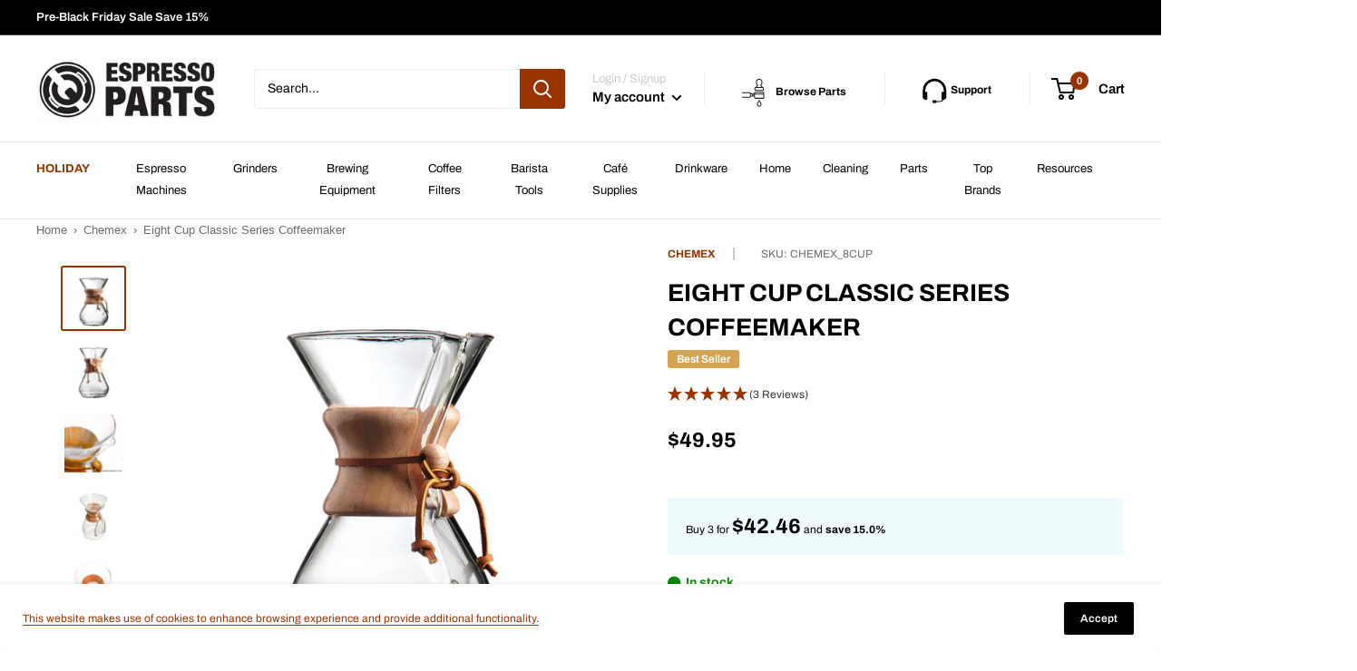

--- FILE ---
content_type: text/html; charset=UTF-8
request_url: https://api.reviews.io/json-ld/company/snippet?store=espresso-partsc&url=https://www.espressoparts.com/products/chemex-eight-cup-classic-series-coffeemaker
body_size: -131
content:
{

	"@context" : "http://schema.org",
	"@type" :"WebPage",
	"publisher": {
		"@type" : "Organization",
		"image" : "https://d1011j0lbv5k1u.cloudfront.net/assets/store-490581/490581-logo-1653503106.png",
		"name" : "Espresso Parts"

		
				,"telephone": "253-888-0775"
			}

}


--- FILE ---
content_type: text/css
request_url: https://cdn.shopify.com/extensions/b0974dcf-f6e8-46e9-8cf6-751f3734f1bf/smartrr-28/assets/widget.css
body_size: -268
content:
.smartrr-widget-hide {
  display: none !important;
}

[data-smartrr-excessive-widgets] {
  font-weight: 500;
  color: red;
  margin: 1rem 0;
}

[data-smartrr-excessive-widgets] span {
  font-weight: bold;
  text-decoration: underline;
}

[data-smartrr-excessive-snippets] {
  font-weight: 500;
  color: darkred;
  margin: 1rem 0;
}

[data-smartrr-selling-plan-groups-dropdown] {
  position: relative;
}

[data-smartrr-selling-plan-groups-dropdown] [data-smartrr-selling-plan-group-badge] {
  position: relative;
  width: 25%;
  top: 8px;
}

[data-smartrr-selling-plan-groups-dropdown] [data-smartrr-selling-plan-group-grid-help-text] {
  font-size: 12px;
  color: #6d7175;
  margin-top: 0.5rem;
}

.smartrr-pills-container {
  display: flex;
  align-items: center;
}

[data-smartrr-selling-plan-group-input-display-pills] [data-smartrr-pills-top] {
  display: flex;
  align-items: center;
}

[data-smartrr-selling-plan-group-pills-help-text] {
  font-size: 12px;
  color: #6d7175;
}

.smartrr-pill {
  margin-top: 1rem;
}

.smartrr-pills-header {
  font-size: 14px;
  white-space: normal;

  width: fit-content;
  padding: 0.5rem 2rem;
}

[data-smartrr-selling-plan-groups-grid] .smartrr-selling-plan-group-label {
  flex-direction: column;
}

[data-smartrr-selling-plan-groups-grid] [data-smartrr-selling-plan-group-badge] {
  display: flex;
  order: 1;
  margin-bottom: 0.75rem;
}

[data-smartrr-selling-plan-groups-grid] [data-smartrr-selling-plan-group-input-display-grid] {
  display: flex;
  flex-direction: column;
  justify-content: center;
  order: 2;
  width: 100%;
  min-height: 74px;

  font-size: 14px;
  text-align: center;
}

[data-smartrr-selling-plan-group-id].smartrr-group-active [data-smartrr-selling-plan-group-grid-help-text] {
  color: rgba(255, 255, 255, 0.7);
}

[data-smartrr-selling-plan-group-input-display-grid] [data-smartrr-price-style] {
  white-space: normal;
}


--- FILE ---
content_type: text/css
request_url: https://www.espressoparts.com/cdn/shop/t/31/assets/parts-search.css?v=84457075751197035521718276366
body_size: 233
content:
.previous-holder{position:absolute;top:20px;left:20px}.previous:hover{background-color:#ddd;color:#000}.previous{text-decoration:none;display:inline-block;padding:8px 16px;background-color:#930;color:#fff;border-radius:50%;font-size:20px;cursor:pointer}.swal2-html-container{justify-content:left!important;text-align:left!important}.swal2-container{z-index:1001!important}.swal2-close{border:solid 3px #993300!important;border-radius:50%!important;margin-top:-15px!important;margin-right:-15px!important;color:#930!important;font-weight:700!important}.swal2-top{padding-top:50px!important}iframe.RUKFloatingWidget--right{z-index:1000!important}.search-row{clear:both;width:100%}.search-link{color:#930;text-decoration:underline;cursor:pointer}.diagram-border{border:solid 2px #993300}.parts-holder{display:flex;align-items:center;border-bottom:solid 1px #993300;margin-bottom:20px;padding-bottom:10px}.parts-holder img{width:50px}.parts-holder span{margin-left:20px}.col-search{float:left;width:100%;text-align:center;margin-bottom:15px;cursor:pointer}.swal2-container .col-search{float:initial!important;display:inline-block}.col-search img{width:120px}.col-search p{margin:10px 0 20px;font-weight:700}.search-loading{display:none;justify-content:center}.search-heading{text-align:center;margin-bottom:20px}.search-heading img{width:200px}.search-heading h2{font-size:28px;line-height:28px;font-family:Archivo,sans-serif}.search-heading h3{font-size:28px;line-height:28px;font-family:Archivo,sans-serif;margin:20px 0}.search-loading div{width:3rem;height:3rem;margin:2rem .3rem;background:#930;border-radius:50%;-webkit-animation:.9s bounce infinite alternate;animation:.9s bounce infinite alternate}.search-loading div:nth-child(2){-webkit-animation-delay:.3s;animation-delay:.3s}.search-loading div:nth-child(3){-webkit-animation-delay:.6s;animation-delay:.6s}@-webkit-keyframes bounce{to{opacity:.3;transform:translate3d(0,-1rem,0)}}@keyframes bounce{to{opacity:.3;transform:translate3d(0,-1rem,0)}}@media (min-width: 991.98px){.col-search{width:33.3%}}@media (min-width: 1199.98px){.col-search{width:20%}}.ui-tooltip{pointer-events:none!important}.ui-tooltip{color:#ccc;font-weight:400;font-size:14px;line-height:1.5;padding:20px;border:4px solid rgba(0,0,0,.85);background-color:#000000d9;box-shadow:3px 3px 15px #00000059;border-radius:2px;text-align:center;z-index:1002!important}svg.a9s-annotationlayer .a9s-handle .a9s-handle-outer{display:none}svg.a9s-annotationlayer .a9s-selection .a9s-inner,svg.a9s-annotationlayer .a9s-annotation .a9s-inner{stroke-width:4;stroke:#fff;stroke-dasharray:4}svg.a9s-annotationlayer .a9s-annotation.editable:hover .a9s-inner{fill:transparent}svg.a9s-annotationlayer .a9s-handle .a9s-handle-inner{fill:#fff;stroke:#fff}svg.a9s-annotationlayer .a9s-selection-mask{fill:#0009}.a9s-toolbar-btn{margin:4px 4px 4px 0;outline:0;border:none;cursor:pointer;background-color:transparent;border-radius:4px;padding:8px;width:45px;height:45px}.a9s-toolbar-btn:hover{background-color:#0000000d}.a9s-toolbar-btn-inner{display:flex}.a9s-toolbar-btn svg{overflow:visible;width:100%;height:100%}.a9s-toolbar-btn svg rect,.a9s-toolbar-btn svg path{stroke-width:5px;fill:none;stroke:#00000080}.a9s-toolbar-btn svg circle{stroke-width:4px;fill:#fff;stroke:#000}.a9s-toolbar-btn.active{background-color:#0000004d}.a9s-toolbar-btn.active svg rect{stroke:#fff9}.a9s-toolbar-btn.active svg circle{stroke:#fff;fill:#0003}.web-annotation{margin-top:50px}.web-annotation svg.a9s-annotationlayer .a9s-selection .a9s-inner,.web-annotation svg.a9s-annotationlayer .a9s-annotation .a9s-inner{stroke-width:4;stroke:#fff;stroke-dasharray:.1}.a9s-annotation .a9s-outer,.web-annotation .a9s-annotation .a9s-outer{stroke:#930!important}.web-annotation .a9s-annotation .a9s-outer{animation:0s circle reverse;animation-iteration-count:infinite}.web-annotation .a9s-annotation .a9s-outer{animation:2s circle;animation-iteration-count:infinite}@keyframes circle{0%{clip-path:circle(85%)}to{clip-path:circle(30%)}}
/*# sourceMappingURL=/cdn/shop/t/31/assets/parts-search.css.map?v=84457075751197035521718276366 */


--- FILE ---
content_type: text/javascript
request_url: https://www.espressoparts.com/cdn/shop/t/31/assets/custom.js?v=102476495355921946141717977911
body_size: -560
content:
//# sourceMappingURL=/cdn/shop/t/31/assets/custom.js.map?v=102476495355921946141717977911


--- FILE ---
content_type: application/javascript; charset=utf-8
request_url: https://cdn.jsdelivr.net/npm/@recogito/annotorious@latest/dist/annotorious.min.js
body_size: 82898
content:
(function(ae,K){typeof exports=="object"&&typeof module!="undefined"?K(exports):typeof define=="function"&&define.amd?define(["exports"],K):(ae=typeof globalThis!="undefined"?globalThis:ae||self,K(ae.Annotorious={}))})(this,function(ae){"use strict";var A0=Object.defineProperty;var w0=(ae,K,P)=>K in ae?A0(ae,K,{enumerable:!0,configurable:!0,writable:!0,value:P}):ae[K]=P;var h=(ae,K,P)=>(w0(ae,typeof K!="symbol"?K+"":K,P),P);var K,P,Jo,Be,Zo,Qo,ei,ti,ar,ur,lr,ni,At={},ri=[],rc=/acit|ex(?:s|g|n|p|$)|rph|grid|ows|mnc|ntw|ine[ch]|zoo|^ord|itera/i,wt=Array.isArray;function Se(t,e){for(var n in e)t[n]=e[n];return t}function cr(t){t&&t.parentNode&&t.parentNode.removeChild(t)}function Y(t,e,n){var r,o,i,s={};for(i in e)i=="key"?r=e[i]:i=="ref"?o=e[i]:s[i]=e[i];if(arguments.length>2&&(s.children=arguments.length>3?K.call(arguments,2):n),typeof t=="function"&&t.defaultProps!=null)for(i in t.defaultProps)s[i]===void 0&&(s[i]=t.defaultProps[i]);return xt(t,s,r,o,null)}function xt(t,e,n,r,o){var i={type:t,props:e,key:n,ref:r,__k:null,__:null,__b:0,__e:null,__c:null,constructor:void 0,__v:o==null?++Jo:o,__i:-1,__u:0};return o==null&&P.vnode!=null&&P.vnode(i),i}function dr(){return{current:null}}function ue(t){return t.children}function W(t,e){this.props=t,this.context=e}function Ze(t,e){if(e==null)return t.__?Ze(t.__,t.__i+1):null;for(var n;e<t.__k.length;e++)if((n=t.__k[e])!=null&&n.__e!=null)return n.__e;return typeof t.type=="function"?Ze(t):null}function oi(t){var e,n;if((t=t.__)!=null&&t.__c!=null){for(t.__e=t.__c.base=null,e=0;e<t.__k.length;e++)if((n=t.__k[e])!=null&&n.__e!=null){t.__e=t.__c.base=n.__e;break}return oi(t)}}function fr(t){(!t.__d&&(t.__d=!0)&&Be.push(t)&&!Jt.__r++||Zo!=P.debounceRendering)&&((Zo=P.debounceRendering)||Qo)(Jt)}function Jt(){for(var t,e,n,r,o,i,s,a=1;Be.length;)Be.length>a&&Be.sort(ei),t=Be.shift(),a=Be.length,t.__d&&(n=void 0,r=void 0,o=(r=(e=t).__v).__e,i=[],s=[],e.__P&&((n=Se({},r)).__v=r.__v+1,P.vnode&&P.vnode(n),pr(e.__P,n,r,e.__n,e.__P.namespaceURI,32&r.__u?[o]:null,i,o==null?Ze(r):o,!!(32&r.__u),s),n.__v=r.__v,n.__.__k[n.__i]=n,li(i,n,s),r.__e=r.__=null,n.__e!=o&&oi(n)));Jt.__r=0}function ii(t,e,n,r,o,i,s,a,u,l,c){var d,f,p,v,b,m,y,g=r&&r.__k||ri,C=e.length;for(u=oc(n,e,g,u,C),d=0;d<C;d++)(p=n.__k[d])!=null&&(f=p.__i==-1?At:g[p.__i]||At,p.__i=d,m=pr(t,p,f,o,i,s,a,u,l,c),v=p.__e,p.ref&&f.ref!=p.ref&&(f.ref&&mr(f.ref,null,p),c.push(p.ref,p.__c||v,p)),b==null&&v!=null&&(b=v),(y=!!(4&p.__u))||f.__k===p.__k?u=si(p,u,t,y):typeof p.type=="function"&&m!==void 0?u=m:v&&(u=v.nextSibling),p.__u&=-7);return n.__e=b,u}function oc(t,e,n,r,o){var i,s,a,u,l,c=n.length,d=c,f=0;for(t.__k=new Array(o),i=0;i<o;i++)(s=e[i])!=null&&typeof s!="boolean"&&typeof s!="function"?(u=i+f,(s=t.__k[i]=typeof s=="string"||typeof s=="number"||typeof s=="bigint"||s.constructor==String?xt(null,s,null,null,null):wt(s)?xt(ue,{children:s},null,null,null):s.constructor==null&&s.__b>0?xt(s.type,s.props,s.key,s.ref?s.ref:null,s.__v):s).__=t,s.__b=t.__b+1,a=null,(l=s.__i=ic(s,n,u,d))!=-1&&(d--,(a=n[l])&&(a.__u|=2)),a==null||a.__v==null?(l==-1&&(o>c?f--:o<c&&f++),typeof s.type!="function"&&(s.__u|=4)):l!=u&&(l==u-1?f--:l==u+1?f++:(l>u?f--:f++,s.__u|=4))):t.__k[i]=null;if(d)for(i=0;i<c;i++)(a=n[i])!=null&&(2&a.__u)==0&&(a.__e==r&&(r=Ze(a)),di(a,a));return r}function si(t,e,n,r){var o,i;if(typeof t.type=="function"){for(o=t.__k,i=0;o&&i<o.length;i++)o[i]&&(o[i].__=t,e=si(o[i],e,n,r));return e}t.__e!=e&&(r&&(e&&t.type&&!e.parentNode&&(e=Ze(t)),n.insertBefore(t.__e,e||null)),e=t.__e);do e=e&&e.nextSibling;while(e!=null&&e.nodeType==8);return e}function Pe(t,e){return e=e||[],t==null||typeof t=="boolean"||(wt(t)?t.some(function(n){Pe(n,e)}):e.push(t)),e}function ic(t,e,n,r){var o,i,s,a=t.key,u=t.type,l=e[n],c=l!=null&&(2&l.__u)==0;if(l===null&&t.key==null||c&&a==l.key&&u==l.type)return n;if(r>(c?1:0)){for(o=n-1,i=n+1;o>=0||i<e.length;)if((l=e[s=o>=0?o--:i++])!=null&&(2&l.__u)==0&&a==l.key&&u==l.type)return s}return-1}function ai(t,e,n){e[0]=="-"?t.setProperty(e,n==null?"":n):t[e]=n==null?"":typeof n!="number"||rc.test(e)?n:n+"px"}function Zt(t,e,n,r,o){var i,s;e:if(e=="style")if(typeof n=="string")t.style.cssText=n;else{if(typeof r=="string"&&(t.style.cssText=r=""),r)for(e in r)n&&e in n||ai(t.style,e,"");if(n)for(e in n)r&&n[e]==r[e]||ai(t.style,e,n[e])}else if(e[0]=="o"&&e[1]=="n")i=e!=(e=e.replace(ti,"$1")),s=e.toLowerCase(),e=s in t||e=="onFocusOut"||e=="onFocusIn"?s.slice(2):e.slice(2),t.l||(t.l={}),t.l[e+i]=n,n?r?n.u=r.u:(n.u=ar,t.addEventListener(e,i?lr:ur,i)):t.removeEventListener(e,i?lr:ur,i);else{if(o=="http://www.w3.org/2000/svg")e=e.replace(/xlink(H|:h)/,"h").replace(/sName$/,"s");else if(e!="width"&&e!="height"&&e!="href"&&e!="list"&&e!="form"&&e!="tabIndex"&&e!="download"&&e!="rowSpan"&&e!="colSpan"&&e!="role"&&e!="popover"&&e in t)try{t[e]=n==null?"":n;break e}catch{}typeof n=="function"||(n==null||n===!1&&e[4]!="-"?t.removeAttribute(e):t.setAttribute(e,e=="popover"&&n==1?"":n))}}function ui(t){return function(e){if(this.l){var n=this.l[e.type+t];if(e.t==null)e.t=ar++;else if(e.t<n.u)return;return n(P.event?P.event(e):e)}}}function pr(t,e,n,r,o,i,s,a,u,l){var c,d,f,p,v,b,m,y,g,C,E,_,S,w,F,D,V,T=e.type;if(e.constructor!=null)return null;128&n.__u&&(u=!!(32&n.__u),i=[a=e.__e=n.__e]),(c=P.__b)&&c(e);e:if(typeof T=="function")try{if(y=e.props,g="prototype"in T&&T.prototype.render,C=(c=T.contextType)&&r[c.__c],E=c?C?C.props.value:c.__:r,n.__c?m=(d=e.__c=n.__c).__=d.__E:(g?e.__c=d=new T(y,E):(e.__c=d=new W(y,E),d.constructor=T,d.render=ac),C&&C.sub(d),d.props=y,d.state||(d.state={}),d.context=E,d.__n=r,f=d.__d=!0,d.__h=[],d._sb=[]),g&&d.__s==null&&(d.__s=d.state),g&&T.getDerivedStateFromProps!=null&&(d.__s==d.state&&(d.__s=Se({},d.__s)),Se(d.__s,T.getDerivedStateFromProps(y,d.__s))),p=d.props,v=d.state,d.__v=e,f)g&&T.getDerivedStateFromProps==null&&d.componentWillMount!=null&&d.componentWillMount(),g&&d.componentDidMount!=null&&d.__h.push(d.componentDidMount);else{if(g&&T.getDerivedStateFromProps==null&&y!==p&&d.componentWillReceiveProps!=null&&d.componentWillReceiveProps(y,E),!d.__e&&d.shouldComponentUpdate!=null&&d.shouldComponentUpdate(y,d.__s,E)===!1||e.__v==n.__v){for(e.__v!=n.__v&&(d.props=y,d.state=d.__s,d.__d=!1),e.__e=n.__e,e.__k=n.__k,e.__k.some(function(L){L&&(L.__=e)}),_=0;_<d._sb.length;_++)d.__h.push(d._sb[_]);d._sb=[],d.__h.length&&s.push(d);break e}d.componentWillUpdate!=null&&d.componentWillUpdate(y,d.__s,E),g&&d.componentDidUpdate!=null&&d.__h.push(function(){d.componentDidUpdate(p,v,b)})}if(d.context=E,d.props=y,d.__P=t,d.__e=!1,S=P.__r,w=0,g){for(d.state=d.__s,d.__d=!1,S&&S(e),c=d.render(d.props,d.state,d.context),F=0;F<d._sb.length;F++)d.__h.push(d._sb[F]);d._sb=[]}else do d.__d=!1,S&&S(e),c=d.render(d.props,d.state,d.context),d.state=d.__s;while(d.__d&&++w<25);d.state=d.__s,d.getChildContext!=null&&(r=Se(Se({},r),d.getChildContext())),g&&!f&&d.getSnapshotBeforeUpdate!=null&&(b=d.getSnapshotBeforeUpdate(p,v)),D=c,c!=null&&c.type===ue&&c.key==null&&(D=ci(c.props.children)),a=ii(t,wt(D)?D:[D],e,n,r,o,i,s,a,u,l),d.base=e.__e,e.__u&=-161,d.__h.length&&s.push(d),m&&(d.__E=d.__=null)}catch(L){if(e.__v=null,u||i!=null)if(L.then){for(e.__u|=u?160:128;a&&a.nodeType==8&&a.nextSibling;)a=a.nextSibling;i[i.indexOf(a)]=null,e.__e=a}else{for(V=i.length;V--;)cr(i[V]);hr(e)}else e.__e=n.__e,e.__k=n.__k,L.then||hr(e);P.__e(L,e,n)}else i==null&&e.__v==n.__v?(e.__k=n.__k,e.__e=n.__e):a=e.__e=sc(n.__e,e,n,r,o,i,s,u,l);return(c=P.diffed)&&c(e),128&e.__u?void 0:a}function hr(t){t&&t.__c&&(t.__c.__e=!0),t&&t.__k&&t.__k.forEach(hr)}function li(t,e,n){for(var r=0;r<n.length;r++)mr(n[r],n[++r],n[++r]);P.__c&&P.__c(e,t),t.some(function(o){try{t=o.__h,o.__h=[],t.some(function(i){i.call(o)})}catch(i){P.__e(i,o.__v)}})}function ci(t){return typeof t!="object"||t==null||t.__b&&t.__b>0?t:wt(t)?t.map(ci):Se({},t)}function sc(t,e,n,r,o,i,s,a,u){var l,c,d,f,p,v,b,m=n.props,y=e.props,g=e.type;if(g=="svg"?o="http://www.w3.org/2000/svg":g=="math"?o="http://www.w3.org/1998/Math/MathML":o||(o="http://www.w3.org/1999/xhtml"),i!=null){for(l=0;l<i.length;l++)if((p=i[l])&&"setAttribute"in p==!!g&&(g?p.localName==g:p.nodeType==3)){t=p,i[l]=null;break}}if(t==null){if(g==null)return document.createTextNode(y);t=document.createElementNS(o,g,y.is&&y),a&&(P.__m&&P.__m(e,i),a=!1),i=null}if(g==null)m===y||a&&t.data==y||(t.data=y);else{if(i=i&&K.call(t.childNodes),m=n.props||At,!a&&i!=null)for(m={},l=0;l<t.attributes.length;l++)m[(p=t.attributes[l]).name]=p.value;for(l in m)if(p=m[l],l!="children"){if(l=="dangerouslySetInnerHTML")d=p;else if(!(l in y)){if(l=="value"&&"defaultValue"in y||l=="checked"&&"defaultChecked"in y)continue;Zt(t,l,null,p,o)}}for(l in y)p=y[l],l=="children"?f=p:l=="dangerouslySetInnerHTML"?c=p:l=="value"?v=p:l=="checked"?b=p:a&&typeof p!="function"||m[l]===p||Zt(t,l,p,m[l],o);if(c)a||d&&(c.__html==d.__html||c.__html==t.innerHTML)||(t.innerHTML=c.__html),e.__k=[];else if(d&&(t.innerHTML=""),ii(e.type=="template"?t.content:t,wt(f)?f:[f],e,n,r,g=="foreignObject"?"http://www.w3.org/1999/xhtml":o,i,s,i?i[0]:n.__k&&Ze(n,0),a,u),i!=null)for(l=i.length;l--;)cr(i[l]);a||(l="value",g=="progress"&&v==null?t.removeAttribute("value"):v!=null&&(v!==t[l]||g=="progress"&&!v||g=="option"&&v!=m[l])&&Zt(t,l,v,m[l],o),l="checked",b!=null&&b!=t[l]&&Zt(t,l,b,m[l],o))}return t}function mr(t,e,n){try{if(typeof t=="function"){var r=typeof t.__u=="function";r&&t.__u(),r&&e==null||(t.__u=t(e))}else t.current=e}catch(o){P.__e(o,n)}}function di(t,e,n){var r,o;if(P.unmount&&P.unmount(t),(r=t.ref)&&(r.current&&r.current!=t.__e||mr(r,null,e)),(r=t.__c)!=null){if(r.componentWillUnmount)try{r.componentWillUnmount()}catch(i){P.__e(i,e)}r.base=r.__P=null}if(r=t.__k)for(o=0;o<r.length;o++)r[o]&&di(r[o],e,n||typeof t.type!="function");n||cr(t.__e),t.__c=t.__=t.__e=void 0}function ac(t,e,n){return this.constructor(t,n)}function Ot(t,e,n){var r,o,i,s;e==document&&(e=document.documentElement),P.__&&P.__(t,e),o=(r=typeof n=="function")?null:n&&n.__k||e.__k,i=[],s=[],pr(e,t=(!r&&n||e).__k=Y(ue,null,[t]),o||At,At,e.namespaceURI,!r&&n?[n]:o?null:e.firstChild?K.call(e.childNodes):null,i,!r&&n?n:o?o.__e:e.firstChild,r,s),li(i,t,s)}function fi(t,e){Ot(t,e,fi)}function uc(t,e,n){var r,o,i,s,a=Se({},t.props);for(i in t.type&&t.type.defaultProps&&(s=t.type.defaultProps),e)i=="key"?r=e[i]:i=="ref"?o=e[i]:a[i]=e[i]===void 0&&s!=null?s[i]:e[i];return arguments.length>2&&(a.children=arguments.length>3?K.call(arguments,2):n),xt(t.type,a,r||t.key,o||t.ref,null)}function $t(t){function e(n){var r,o;return this.getChildContext||(r=new Set,(o={})[e.__c]=this,this.getChildContext=function(){return o},this.componentWillUnmount=function(){r=null},this.shouldComponentUpdate=function(i){this.props.value!=i.value&&r.forEach(function(s){s.__e=!0,fr(s)})},this.sub=function(i){r.add(i);var s=i.componentWillUnmount;i.componentWillUnmount=function(){r&&r.delete(i),s&&s.call(i)}}),n.children}return e.__c="__cC"+ni++,e.__=t,e.Provider=e.__l=(e.Consumer=function(n,r){return n.children(r)}).contextType=e,e}K=ri.slice,P={__e:function(t,e,n,r){for(var o,i,s;e=e.__;)if((o=e.__c)&&!o.__)try{if((i=o.constructor)&&i.getDerivedStateFromError!=null&&(o.setState(i.getDerivedStateFromError(t)),s=o.__d),o.componentDidCatch!=null&&(o.componentDidCatch(t,r||{}),s=o.__d),s)return o.__E=o}catch(a){t=a}throw t}},Jo=0,W.prototype.setState=function(t,e){var n;n=this.__s!=null&&this.__s!=this.state?this.__s:this.__s=Se({},this.state),typeof t=="function"&&(t=t(Se({},n),this.props)),t&&Se(n,t),t!=null&&this.__v&&(e&&this._sb.push(e),fr(this))},W.prototype.forceUpdate=function(t){this.__v&&(this.__e=!0,t&&this.__h.push(t),fr(this))},W.prototype.render=ue,Be=[],Qo=typeof Promise=="function"?Promise.prototype.then.bind(Promise.resolve()):setTimeout,ei=function(t,e){return t.__v.__b-e.__v.__b},Jt.__r=0,ti=/(PointerCapture)$|Capture$/i,ar=0,ur=ui(!1),lr=ui(!0),ni=0;var lc=0;function A(t,e,n,r,o,i){e||(e={});var s,a,u=e;if("ref"in u)for(a in u={},e)a=="ref"?s=e[a]:u[a]=e[a];var l={type:t,props:u,key:n,ref:s,__k:null,__:null,__b:0,__e:null,__c:null,constructor:void 0,__v:--lc,__i:-1,__u:0,__source:o,__self:i};if(typeof t=="function"&&(s=t.defaultProps))for(a in s)u[a]===void 0&&(u[a]=s[a]);return P.vnode&&P.vnode(l),l}var De,B,gr,pi,Qe=0,hi=[],H=P,mi=H.__b,gi=H.__r,vi=H.diffed,yi=H.__c,bi=H.unmount,_i=H.__;function Ve(t,e){H.__h&&H.__h(B,t,Qe||e),Qe=0;var n=B.__H||(B.__H={__:[],__h:[]});return t>=n.__.length&&n.__.push({}),n.__[t]}function ge(t){return Qe=1,Qt(Ei,t)}function Qt(t,e,n){var r=Ve(De++,2);if(r.t=t,!r.__c&&(r.__=[n?n(e):Ei(void 0,e),function(a){var u=r.__N?r.__N[0]:r.__[0],l=r.t(u,a);u!==l&&(r.__N=[l,r.__[1]],r.__c.setState({}))}],r.__c=B,!B.__f)){var o=function(a,u,l){if(!r.__c.__H)return!0;var c=r.__c.__H.__.filter(function(f){return!!f.__c});if(c.every(function(f){return!f.__N}))return!i||i.call(this,a,u,l);var d=r.__c.props!==a;return c.forEach(function(f){if(f.__N){var p=f.__[0];f.__=f.__N,f.__N=void 0,p!==f.__[0]&&(d=!0)}}),i&&i.call(this,a,u,l)||d};B.__f=!0;var i=B.shouldComponentUpdate,s=B.componentWillUpdate;B.componentWillUpdate=function(a,u,l){if(this.__e){var c=i;i=void 0,o(a,u,l),i=c}s&&s.call(this,a,u,l)},B.shouldComponentUpdate=o}return r.__N||r.__}function Me(t,e){var n=Ve(De++,3);!H.__s&&Sr(n.__H,e)&&(n.__=t,n.u=e,B.__H.__h.push(n))}function et(t,e){var n=Ve(De++,4);!H.__s&&Sr(n.__H,e)&&(n.__=t,n.u=e,B.__h.push(n))}function ve(t){return Qe=5,Ee(function(){return{current:t}},[])}function vr(t,e,n){Qe=6,et(function(){if(typeof t=="function"){var r=t(e());return function(){t(null),r&&typeof r=="function"&&r()}}if(t)return t.current=e(),function(){return t.current=null}},n==null?n:n.concat(t))}function Ee(t,e){var n=Ve(De++,7);return Sr(n.__H,e)&&(n.__=t(),n.__H=e,n.__h=t),n.__}function ye(t,e){return Qe=8,Ee(function(){return t},e)}function tt(t){var e=B.context[t.__c],n=Ve(De++,9);return n.c=t,e?(n.__==null&&(n.__=!0,e.sub(B)),e.props.value):t.__}function yr(t,e){H.useDebugValue&&H.useDebugValue(e?e(t):t)}function cc(t){var e=Ve(De++,10),n=ge();return e.__=t,B.componentDidCatch||(B.componentDidCatch=function(r,o){e.__&&e.__(r,o),n[1](r)}),[n[0],function(){n[1](void 0)}]}function br(){var t=Ve(De++,11);if(!t.__){for(var e=B.__v;e!==null&&!e.__m&&e.__!==null;)e=e.__;var n=e.__m||(e.__m=[0,0]);t.__="P"+n[0]+"-"+n[1]++}return t.__}function dc(){for(var t;t=hi.shift();)if(t.__P&&t.__H)try{t.__H.__h.forEach(en),t.__H.__h.forEach(_r),t.__H.__h=[]}catch(e){t.__H.__h=[],H.__e(e,t.__v)}}H.__b=function(t){B=null,mi&&mi(t)},H.__=function(t,e){t&&e.__k&&e.__k.__m&&(t.__m=e.__k.__m),_i&&_i(t,e)},H.__r=function(t){gi&&gi(t),De=0;var e=(B=t.__c).__H;e&&(gr===B?(e.__h=[],B.__h=[],e.__.forEach(function(n){n.__N&&(n.__=n.__N),n.u=n.__N=void 0})):(e.__h.forEach(en),e.__h.forEach(_r),e.__h=[],De=0)),gr=B},H.diffed=function(t){vi&&vi(t);var e=t.__c;e&&e.__H&&(e.__H.__h.length&&(hi.push(e)!==1&&pi===H.requestAnimationFrame||((pi=H.requestAnimationFrame)||fc)(dc)),e.__H.__.forEach(function(n){n.u&&(n.__H=n.u),n.u=void 0})),gr=B=null},H.__c=function(t,e){e.some(function(n){try{n.__h.forEach(en),n.__h=n.__h.filter(function(r){return!r.__||_r(r)})}catch(r){e.some(function(o){o.__h&&(o.__h=[])}),e=[],H.__e(r,n.__v)}}),yi&&yi(t,e)},H.unmount=function(t){bi&&bi(t);var e,n=t.__c;n&&n.__H&&(n.__H.__.forEach(function(r){try{en(r)}catch(o){e=o}}),n.__H=void 0,e&&H.__e(e,n.__v))};var Si=typeof requestAnimationFrame=="function";function fc(t){var e,n=function(){clearTimeout(r),Si&&cancelAnimationFrame(e),setTimeout(t)},r=setTimeout(n,35);Si&&(e=requestAnimationFrame(n))}function en(t){var e=B,n=t.__c;typeof n=="function"&&(t.__c=void 0,n()),B=e}function _r(t){var e=B;t.__c=t.__(),B=e}function Sr(t,e){return!t||t.length!==e.length||e.some(function(n,r){return n!==t[r]})}function Ei(t,e){return typeof e=="function"?e(t):e}function Ci(t,e){for(var n in e)t[n]=e[n];return t}function Er(t,e){for(var n in t)if(n!=="__source"&&!(n in e))return!0;for(var r in e)if(r!=="__source"&&t[r]!==e[r])return!0;return!1}function Cr(t,e){var n=e(),r=ge({t:{__:n,u:e}}),o=r[0].t,i=r[1];return et(function(){o.__=n,o.u=e,Ar(o)&&i({t:o})},[t,n,e]),Me(function(){return Ar(o)&&i({t:o}),t(function(){Ar(o)&&i({t:o})})},[t]),n}function Ar(t){var e,n,r=t.u,o=t.__;try{var i=r();return!((e=o)===(n=i)&&(e!==0||1/e==1/n)||e!=e&&n!=n)}catch{return!0}}function wr(t){t()}function xr(t){return t}function Or(){return[!1,wr]}var $r=et;function Pt(t,e){this.props=t,this.context=e}function Ai(t,e){function n(o){var i=this.props.ref,s=i==o.ref;return!s&&i&&(i.call?i(null):i.current=null),e?!e(this.props,o)||!s:Er(this.props,o)}function r(o){return this.shouldComponentUpdate=n,Y(t,o)}return r.displayName="Memo("+(t.displayName||t.name)+")",r.prototype.isReactComponent=!0,r.__f=!0,r.type=t,r}(Pt.prototype=new W).isPureReactComponent=!0,Pt.prototype.shouldComponentUpdate=function(t,e){return Er(this.props,t)||Er(this.state,e)};var wi=P.__b;P.__b=function(t){t.type&&t.type.__f&&t.ref&&(t.props.ref=t.ref,t.ref=null),wi&&wi(t)};var pc=typeof Symbol!="undefined"&&Symbol.for&&Symbol.for("react.forward_ref")||3911;function Pr(t){function e(n){var r=Ci({},n);return delete r.ref,t(r,n.ref||null)}return e.$$typeof=pc,e.render=t,e.prototype.isReactComponent=e.__f=!0,e.displayName="ForwardRef("+(t.displayName||t.name)+")",e}var xi=function(t,e){return t==null?null:Pe(Pe(t).map(e))},Oi={map:xi,forEach:xi,count:function(t){return t?Pe(t).length:0},only:function(t){var e=Pe(t);if(e.length!==1)throw"Children.only";return e[0]},toArray:Pe},hc=P.__e;P.__e=function(t,e,n,r){if(t.then){for(var o,i=e;i=i.__;)if((o=i.__c)&&o.__c)return e.__e==null&&(e.__e=n.__e,e.__k=n.__k),o.__c(t,e)}hc(t,e,n,r)};var $i=P.unmount;function Pi(t,e,n){return t&&(t.__c&&t.__c.__H&&(t.__c.__H.__.forEach(function(r){typeof r.__c=="function"&&r.__c()}),t.__c.__H=null),(t=Ci({},t)).__c!=null&&(t.__c.__P===n&&(t.__c.__P=e),t.__c.__e=!0,t.__c=null),t.__k=t.__k&&t.__k.map(function(r){return Pi(r,e,n)})),t}function Di(t,e,n){return t&&n&&(t.__v=null,t.__k=t.__k&&t.__k.map(function(r){return Di(r,e,n)}),t.__c&&t.__c.__P===e&&(t.__e&&n.appendChild(t.__e),t.__c.__e=!0,t.__c.__P=n)),t}function Dt(){this.__u=0,this.o=null,this.__b=null}function Mi(t){var e=t.__.__c;return e&&e.__a&&e.__a(t)}function Ti(t){var e,n,r;function o(i){if(e||(e=t()).then(function(s){n=s.default||s},function(s){r=s}),r)throw r;if(!n)throw e;return Y(n,i)}return o.displayName="Lazy",o.__f=!0,o}function nt(){this.i=null,this.l=null}P.unmount=function(t){var e=t.__c;e&&e.__R&&e.__R(),e&&32&t.__u&&(t.type=null),$i&&$i(t)},(Dt.prototype=new W).__c=function(t,e){var n=e.__c,r=this;r.o==null&&(r.o=[]),r.o.push(n);var o=Mi(r.__v),i=!1,s=function(){i||(i=!0,n.__R=null,o?o(a):a())};n.__R=s;var a=function(){if(!--r.__u){if(r.state.__a){var u=r.state.__a;r.__v.__k[0]=Di(u,u.__c.__P,u.__c.__O)}var l;for(r.setState({__a:r.__b=null});l=r.o.pop();)l.forceUpdate()}};r.__u++||32&e.__u||r.setState({__a:r.__b=r.__v.__k[0]}),t.then(s,s)},Dt.prototype.componentWillUnmount=function(){this.o=[]},Dt.prototype.render=function(t,e){if(this.__b){if(this.__v.__k){var n=document.createElement("div"),r=this.__v.__k[0].__c;this.__v.__k[0]=Pi(this.__b,n,r.__O=r.__P)}this.__b=null}var o=e.__a&&Y(ue,null,t.fallback);return o&&(o.__u&=-33),[Y(ue,null,e.__a?null:t.children),o]};var ki=function(t,e,n){if(++n[1]===n[0]&&t.l.delete(e),t.props.revealOrder&&(t.props.revealOrder[0]!=="t"||!t.l.size))for(n=t.i;n;){for(;n.length>3;)n.pop()();if(n[1]<n[0])break;t.i=n=n[2]}};function mc(t){return this.getChildContext=function(){return t.context},t.children}function gc(t){var e=this,n=t.h;if(e.componentWillUnmount=function(){Ot(null,e.v),e.v=null,e.h=null},e.h&&e.h!==n&&e.componentWillUnmount(),!e.v){for(var r=e.__v;r!==null&&!r.__m&&r.__!==null;)r=r.__;e.h=n,e.v={nodeType:1,parentNode:n,childNodes:[],__k:{__m:r.__m},contains:function(){return!0},insertBefore:function(o,i){this.childNodes.push(o),e.h.insertBefore(o,i)},removeChild:function(o){this.childNodes.splice(this.childNodes.indexOf(o)>>>1,1),e.h.removeChild(o)}}}Ot(Y(mc,{context:e.context},t.__v),e.v)}function Dr(t,e){var n=Y(gc,{__v:t,h:e});return n.containerInfo=e,n}(nt.prototype=new W).__a=function(t){var e=this,n=Mi(e.__v),r=e.l.get(t);return r[0]++,function(o){var i=function(){e.props.revealOrder?(r.push(o),ki(e,t,r)):o()};n?n(i):i()}},nt.prototype.render=function(t){this.i=null,this.l=new Map;var e=Pe(t.children);t.revealOrder&&t.revealOrder[0]==="b"&&e.reverse();for(var n=e.length;n--;)this.l.set(e[n],this.i=[1,0,this.i]);return t.children},nt.prototype.componentDidUpdate=nt.prototype.componentDidMount=function(){var t=this;this.l.forEach(function(e,n){ki(t,n,e)})};var Fi=typeof Symbol!="undefined"&&Symbol.for&&Symbol.for("react.element")||60103,vc=/^(?:accent|alignment|arabic|baseline|cap|clip(?!PathU)|color|dominant|fill|flood|font|glyph(?!R)|horiz|image(!S)|letter|lighting|marker(?!H|W|U)|overline|paint|pointer|shape|stop|strikethrough|stroke|text(?!L)|transform|underline|unicode|units|v|vector|vert|word|writing|x(?!C))[A-Z]/,yc=/^on(Ani|Tra|Tou|BeforeInp|Compo)/,bc=/[A-Z0-9]/g,_c=typeof document!="undefined",Sc=function(t){return(typeof Symbol!="undefined"&&typeof Symbol()=="symbol"?/fil|che|rad/:/fil|che|ra/).test(t)};function Ni(t,e,n){return e.__k==null&&(e.textContent=""),Ot(t,e),typeof n=="function"&&n(),t?t.__c:null}function Ri(t,e,n){return fi(t,e),typeof n=="function"&&n(),t?t.__c:null}W.prototype.isReactComponent={},["componentWillMount","componentWillReceiveProps","componentWillUpdate"].forEach(function(t){Object.defineProperty(W.prototype,t,{configurable:!0,get:function(){return this["UNSAFE_"+t]},set:function(e){Object.defineProperty(this,t,{configurable:!0,writable:!0,value:e})}})});var Ii=P.event;function Ec(){}function Cc(){return this.cancelBubble}function Ac(){return this.defaultPrevented}P.event=function(t){return Ii&&(t=Ii(t)),t.persist=Ec,t.isPropagationStopped=Cc,t.isDefaultPrevented=Ac,t.nativeEvent=t};var Mr,wc={enumerable:!1,configurable:!0,get:function(){return this.class}},Li=P.vnode;P.vnode=function(t){typeof t.type=="string"&&function(e){var n=e.props,r=e.type,o={},i=r.indexOf("-")===-1;for(var s in n){var a=n[s];if(!(s==="value"&&"defaultValue"in n&&a==null||_c&&s==="children"&&r==="noscript"||s==="class"||s==="className")){var u=s.toLowerCase();s==="defaultValue"&&"value"in n&&n.value==null?s="value":s==="download"&&a===!0?a="":u==="translate"&&a==="no"?a=!1:u[0]==="o"&&u[1]==="n"?u==="ondoubleclick"?s="ondblclick":u!=="onchange"||r!=="input"&&r!=="textarea"||Sc(n.type)?u==="onfocus"?s="onfocusin":u==="onblur"?s="onfocusout":yc.test(s)&&(s=u):u=s="oninput":i&&vc.test(s)?s=s.replace(bc,"-$&").toLowerCase():a===null&&(a=void 0),u==="oninput"&&o[s=u]&&(s="oninputCapture"),o[s]=a}}r=="select"&&o.multiple&&Array.isArray(o.value)&&(o.value=Pe(n.children).forEach(function(l){l.props.selected=o.value.indexOf(l.props.value)!=-1})),r=="select"&&o.defaultValue!=null&&(o.value=Pe(n.children).forEach(function(l){l.props.selected=o.multiple?o.defaultValue.indexOf(l.props.value)!=-1:o.defaultValue==l.props.value})),n.class&&!n.className?(o.class=n.class,Object.defineProperty(o,"className",wc)):(n.className&&!n.class||n.class&&n.className)&&(o.class=o.className=n.className),e.props=o}(t),t.$$typeof=Fi,Li&&Li(t)};var Bi=P.__r;P.__r=function(t){Bi&&Bi(t),Mr=t.__c};var Vi=P.diffed;P.diffed=function(t){Vi&&Vi(t);var e=t.props,n=t.__e;n!=null&&t.type==="textarea"&&"value"in e&&e.value!==n.value&&(n.value=e.value==null?"":e.value),Mr=null};var Hi={ReactCurrentDispatcher:{current:{readContext:function(t){return Mr.__n[t.__c].props.value},useCallback:ye,useContext:tt,useDebugValue:yr,useDeferredValue:xr,useEffect:Me,useId:br,useImperativeHandle:vr,useInsertionEffect:$r,useLayoutEffect:et,useMemo:Ee,useReducer:Qt,useRef:ve,useState:ge,useSyncExternalStore:Cr,useTransition:Or}}},xc="18.3.1";function ji(t){return Y.bind(null,t)}function Mt(t){return!!t&&t.$$typeof===Fi}function Ui(t){return Mt(t)&&t.type===ue}function zi(t){return!!t&&!!t.displayName&&(typeof t.displayName=="string"||t.displayName instanceof String)&&t.displayName.startsWith("Memo(")}function Wi(t){return Mt(t)?uc.apply(null,arguments):t}function Gi(t){return!!t.__k&&(Ot(null,t),!0)}function Yi(t){return t&&(t.base||t.nodeType===1&&t)||null}var Xi=function(t,e){return t(e)},qi=function(t,e){return t(e)},Ki=ue,Ji=Mt,x={useState:ge,useId:br,useReducer:Qt,useEffect:Me,useLayoutEffect:et,useInsertionEffect:$r,useTransition:Or,useDeferredValue:xr,useSyncExternalStore:Cr,startTransition:wr,useRef:ve,useImperativeHandle:vr,useMemo:Ee,useCallback:ye,useContext:tt,useDebugValue:yr,version:"18.3.1",Children:Oi,render:Ni,hydrate:Ri,unmountComponentAtNode:Gi,createPortal:Dr,createElement:Y,createContext:$t,createFactory:ji,cloneElement:Wi,createRef:dr,Fragment:ue,isValidElement:Mt,isElement:Ji,isFragment:Ui,isMemo:zi,findDOMNode:Yi,Component:W,PureComponent:Pt,memo:Ai,forwardRef:Pr,flushSync:qi,unstable_batchedUpdates:Xi,StrictMode:Ki,Suspense:Dt,SuspenseList:nt,lazy:Ti,__SECRET_INTERNALS_DO_NOT_USE_OR_YOU_WILL_BE_FIRED:Hi},Tr=Object.freeze(Object.defineProperty({__proto__:null,Children:Oi,PureComponent:Pt,StrictMode:Ki,Suspense:Dt,SuspenseList:nt,__SECRET_INTERNALS_DO_NOT_USE_OR_YOU_WILL_BE_FIRED:Hi,cloneElement:Wi,createFactory:ji,createPortal:Dr,default:x,findDOMNode:Yi,flushSync:qi,forwardRef:Pr,hydrate:Ri,isElement:Ji,isFragment:Ui,isMemo:zi,isValidElement:Mt,lazy:Ti,memo:Ai,render:Ni,startTransition:wr,unmountComponentAtNode:Gi,unstable_batchedUpdates:Xi,useDeferredValue:xr,useInsertionEffect:$r,useSyncExternalStore:Cr,useTransition:Or,version:xc,Component:W,Fragment:ue,createContext:$t,createElement:Y,createRef:dr,useCallback:ye,useContext:tt,useDebugValue:yr,useEffect:Me,useErrorBoundary:cc,useId:br,useImperativeHandle:vr,useLayoutEffect:et,useMemo:Ee,useReducer:Qt,useRef:ve,useState:ge},Symbol.toStringTag,{value:"Module"})),He=typeof globalThis!="undefined"?globalThis:typeof window!="undefined"?window:typeof global!="undefined"?global:typeof self!="undefined"?self:{};function Oc(t){return t&&t.__esModule&&Object.prototype.hasOwnProperty.call(t,"default")?t.default:t}function $c(t){if(t.__esModule)return t;var e=Object.defineProperty({},"__esModule",{value:!0});return Object.keys(t).forEach(function(n){var r=Object.getOwnPropertyDescriptor(t,n);Object.defineProperty(e,n,r.get?r:{enumerable:!0,get:function(){return t[n]}})}),e}var kr={exports:{}};function Fr(){}Fr.prototype={on:function(t,e,n){var r=this.e||(this.e={});return(r[t]||(r[t]=[])).push({fn:e,ctx:n}),this},once:function(t,e,n){var r=this;function o(){r.off(t,o),e.apply(n,arguments)}return o._=e,this.on(t,o,n)},emit:function(t){var e=[].slice.call(arguments,1),n=((this.e||(this.e={}))[t]||[]).slice(),r=0,o=n.length;for(r;r<o;r++)n[r].fn.apply(n[r].ctx,e);return this},off:function(t,e){var n=this.e||(this.e={}),r=n[t],o=[];if(r&&e)for(var i=0,s=r.length;i<s;i++)r[i].fn!==e&&r[i].fn._!==e&&o.push(r[i]);return o.length?n[t]=o:delete n[t],this}},kr.exports=Fr,kr.exports.TinyEmitter=Fr;var tn=kr.exports;const k="http://www.w3.org/2000/svg",Nr=t=>{const e=t.getAttribute("class");return e?new Set(e.split(" ")):new Set},rt=(t,e)=>{const n=Nr(t);n.add(e),t.setAttribute("class",Array.from(n).join(" "))},Pc=(t,e)=>{const n=Nr(t);n.delete(e),n.size===0?t.removeAttribute("class"):t.setAttribute("class",Array.from(n).join(" "))},Zi=(t,e)=>Nr(t).has(e),nn=(t,e)=>{const n=t.selector("FragmentSelector");if(n!=null&&n.conformsTo.startsWith("http://www.w3.org/TR/media-frags")){const{value:r}=n,o=r.includes(":")?r.substring(r.indexOf("=")+1,r.indexOf(":")):"pixel",i=r.includes(":")?r.substring(r.indexOf(":")+1):r.substring(r.indexOf("=")+1);let[s,a,u,l]=i.split(",").map(parseFloat);return o.toLowerCase()==="percent"&&(s=s*e.naturalWidth/100,a=a*e.naturalHeight/100,u=u*e.naturalWidth/100,l=l*e.naturalHeight/100),{x:s,y:a,w:u,h:l}}},Dc=(t,e,n,r,o)=>({source:o==null?void 0:o.src,selector:{type:"FragmentSelector",conformsTo:"http://www.w3.org/TR/media-frags/",value:`xywh=pixel:${t},${e},${n},${r}`}}),Mc=(t,e,n,r,o)=>{const i=t/o.naturalWidth*100,s=e/o.naturalHeight*100,a=n/o.naturalWidth*100,u=r/o.naturalHeight*100;return{source:o.src,selector:{type:"FragmentSelector",conformsTo:"http://www.w3.org/TR/media-frags/",value:`xywh=percent:${i},${s},${a},${u}`}}},rn=(t,e,n,r,o,i)=>(i==null?void 0:i.toLowerCase())==="percent"?Mc(t,e,n,r,o):Dc(t,e,n,r,o),on=(t,e,n,r,o)=>{t.setAttribute("x",e),t.setAttribute("y",n),t.setAttribute("width",r),t.setAttribute("height",o)},sn=(t,e,n)=>{t.setAttribute("cx",e),t.setAttribute("cy",n),t.setAttribute("r",7)},Qi=(t,e,n,r,o)=>{const i=document.createElementNS(k,"path");i.setAttribute("fill-rule","evenodd");const{naturalWidth:s,naturalHeight:a}=t;return i.setAttribute("d",`M0 0 h${s} v${a} h-${s} z M${e} ${n} h${r} v${o} h-${r} z`),i},es=(t,e,n,r,o,i)=>{const{naturalWidth:s,naturalHeight:a}=e;t.setAttribute("d",`M0 0 h${s} v${a} h-${s} z M${n} ${r} h${o} v${i} h-${o} z`)},Rr=(t,e,n,r)=>{const{x:o,y:i,w:s,h:a}=t.type==="Annotation"||t.type==="Selection"?nn(t,e):{x:t,y:e,w:n,h:r},u=document.createElementNS(k,"g");if(s===0&&a===0){rt(u,"a9s-point"),rt(u,"a9s-non-scaling"),u.setAttribute("transform-origin",`${o} ${i}`);const l=document.createElementNS(k,"circle"),c=document.createElementNS(k,"circle");c.setAttribute("class","a9s-inner"),sn(c,o,i),l.setAttribute("class","a9s-outer"),sn(l,o,i),u.appendChild(l),u.appendChild(c)}else{const l=document.createElementNS(k,"rect"),c=document.createElementNS(k,"rect");c.setAttribute("class","a9s-inner"),on(c,o,i,s,a),l.setAttribute("class","a9s-outer"),on(l,o,i,s,a),u.appendChild(l),u.appendChild(c)}return u},Tt=t=>{const e=t.querySelector(".a9s-outer");if(e.nodeName==="rect"){const n=parseFloat(e.getAttribute("x")),r=parseFloat(e.getAttribute("y")),o=parseFloat(e.getAttribute("width")),i=parseFloat(e.getAttribute("height"));return{x:n,y:r,w:o,h:i}}else{const n=parseFloat(e.getAttribute("cx")),r=parseFloat(e.getAttribute("cy"));return{x:n,y:r,w:0,h:0}}},ts=(t,e,n,r,o)=>{const i=t.querySelector(".a9s-inner"),s=t.querySelector(".a9s-outer");s.nodeName==="rect"?(on(i,e,n,r,o),on(s,e,n,r,o)):(sn(i,e,n),sn(s,e,n))},Tc=(t,e)=>{const{w:n,h:r}=nn(t,e);return n*r},an=t=>{let e=0,n=t.length-1;for(let r=0;r<t.length;r++)e+=(t[n][0]+t[r][0])*(t[n][1]-t[r][1]),n=r;return Math.abs(.5*e)},kc=(t,e)=>{const n=t[0],r=t[1];let o=!1;for(let i=0,s=e.length-1;i<e.length;s=i++){const a=e[i][0],u=e[i][1],l=e[s][0],c=e[s][1];u>r!=c>r&&n<(l-a)*(r-u)/(c-u)+a&&(o=!o)}return o},Fc=(t,e)=>{for(let n of t)if(!kc(n,e))return!1;return!0},Nc=t=>{const e=t.getAttribute("d").split(/(?=M|m|L|l|H|h|V|v|Z|z)/g).map(o=>o.trim()),n=[];let r=[];for(let o of e){const i=o.substring(0,1);if(i.toLowerCase()==="z")n.push([...r]),r=[];else{const s=o.substring(1).split(" ").map(c=>parseFloat(c.trim())),a=i===i.toUpperCase(),u=a?s[0]:s[0]+r[r.length-1][0],l=a?s[1]:s[1]+r[r.length-1][1];r.push([u,l])}}return r.length>0&&n.push([...r]),n},Rc=t=>{const r=new XMLSerializer().serializeToString(t.documentElement).replace("<svg>",`<svg xmlns="${k}">`);return new DOMParser().parseFromString(r,"image/svg+xml").documentElement},ns=t=>{const e=r=>{Array.from(r.attributes).forEach(o=>{o.name.startsWith("on")&&r.removeAttribute(o.name)})},n=t.getElementsByTagName("script");return Array.from(n).reverse().forEach(r=>r.parentNode.removeChild(r)),e(t),Array.from(t.querySelectorAll("*")).forEach(e),t},Ir=t=>{const e=t.selector("SvgSelector");if(e){const n=new DOMParser,{value:r}=e,o=n.parseFromString(r,"image/svg+xml"),i=o.lookupPrefix(k),s=o.lookupNamespaceURI(null);return i||s?ns(o).firstChild:ns(Rc(o)).firstChild}},rs=t=>{const e=Ir(t),n=document.createElementNS(k,"g"),r=e.cloneNode(!0);r.setAttribute("class","a9s-inner");const o=e.cloneNode(!0);return o.setAttribute("class","a9s-outer"),n.appendChild(o),n.appendChild(r),n},Lr=(t,e)=>{const n=t.querySelector(".a9s-inner").cloneNode(!0);n.removeAttribute("class"),n.removeAttribute("xmlns");let r=n.outerHTML||new XMLSerializer().serializeToString(n);return r=r.replace(` xmlns="${k}"`,""),{source:e==null?void 0:e.src,selector:{type:"SvgSelector",value:`<svg>${r}</svg>`}}},Ic=t=>{const e=Ir(t),n=e.nodeName.toLowerCase();if(n==="polygon")return Lc(e);if(n==="circle")return Bc(e);if(n==="ellipse")return Vc(e);if(n=="path")return Hc(e);if(n=="line")return 0;throw`Unsupported SVG shape type: ${n}`},Lc=t=>{const e=t.getAttribute("points").trim().split(" ").map(n=>n.split(",").map(r=>parseFloat(r.trim())));return an(e)},Bc=t=>{const e=t.getAttribute("r");return e*e*Math.PI},Vc=t=>{const e=t.getAttribute("rx"),n=t.getAttribute("ry");return e*n*Math.PI},Hc=t=>{const e=Nc(t);if(e.length==1)return an(e[0]);{const n=o=>e.find(i=>{if(o!==i)return Fc(o,i)});let r=0;for(let o of e)n(o)?r-=an(o):r+=an(o);return r}},jc={FragmentSelector:Rr,SvgSelector:rs},Uc={FragmentSelector:Tc,SvgSelector:Ic},os=t=>{const e=t.targets[0];if(e)return Array.isArray(e.selector)?e.selector[0]:e.selector},zc=(t,e)=>jc[os(t).type](t,e),un=(t,e)=>Uc[os(t).type](t,e);var ln={exports:{}},is={},ot=$c(Tr),kt={exports:{}},Wc="SECRET_DO_NOT_PASS_THIS_OR_YOU_WILL_BE_FIRED",Gc=Wc,Yc=Gc;function ss(){}function as(){}as.resetWarningCache=ss;var Xc=function(){function t(r,o,i,s,a,u){if(u!==Yc){var l=new Error("Calling PropTypes validators directly is not supported by the `prop-types` package. Use PropTypes.checkPropTypes() to call them. Read more at http://fb.me/use-check-prop-types");throw l.name="Invariant Violation",l}}t.isRequired=t;function e(){return t}var n={array:t,bigint:t,bool:t,func:t,number:t,object:t,string:t,symbol:t,any:t,arrayOf:e,element:t,elementType:t,instanceOf:e,node:t,objectOf:e,oneOf:e,oneOfType:e,shape:e,exact:e,checkPropTypes:as,resetWarningCache:ss};return n.PropTypes=n,n};kt.exports=Xc();var Br={exports:{}};function us(t){var e,n,r="";if(typeof t=="string"||typeof t=="number")r+=t;else if(typeof t=="object")if(Array.isArray(t)){var o=t.length;for(e=0;e<o;e++)t[e]&&(n=us(t[e]))&&(r&&(r+=" "),r+=n)}else for(n in t)t[n]&&(r&&(r+=" "),r+=n);return r}function ls(){for(var t,e,n=0,r="",o=arguments.length;n<o;n++)(t=arguments[n])&&(e=us(t))&&(r&&(r+=" "),r+=e);return r}Br.exports=ls,Br.exports.clsx=ls;var U={},Ce={};Object.defineProperty(Ce,"__esModule",{value:!0}),Ce.dontSetMe=Qc,Ce.findInArray=qc,Ce.int=Zc,Ce.isFunction=Kc,Ce.isNum=Jc;function qc(t,e){for(let n=0,r=t.length;n<r;n++)if(e.apply(e,[t[n],n,t]))return t[n]}function Kc(t){return typeof t=="function"||Object.prototype.toString.call(t)==="[object Function]"}function Jc(t){return typeof t=="number"&&!isNaN(t)}function Zc(t){return parseInt(t,10)}function Qc(t,e,n){if(t[e])return new Error(`Invalid prop ${e} passed to ${n} - do not set this, set it on the child.`)}var je={};Object.defineProperty(je,"__esModule",{value:!0}),je.browserPrefixToKey=ds,je.browserPrefixToStyle=ed,je.default=void 0,je.getPrefix=cs;const Vr=["Moz","Webkit","O","ms"];function cs(){var n,r;let t=arguments.length>0&&arguments[0]!==void 0?arguments[0]:"transform";if(typeof window=="undefined")return"";const e=(r=(n=window.document)==null?void 0:n.documentElement)==null?void 0:r.style;if(!e||t in e)return"";for(let o=0;o<Vr.length;o++)if(ds(t,Vr[o])in e)return Vr[o];return""}function ds(t,e){return e?`${e}${td(t)}`:t}function ed(t,e){return e?`-${e.toLowerCase()}-${t}`:t}function td(t){let e="",n=!0;for(let r=0;r<t.length;r++)n?(e+=t[r].toUpperCase(),n=!1):t[r]==="-"?n=!0:e+=t[r];return e}je.default=cs(),Object.defineProperty(U,"__esModule",{value:!0}),U.addClassName=gs,U.addEvent=rd,U.addUserSelectStyles=hd,U.createCSSTransform=cd,U.createSVGTransform=dd,U.getTouch=fd,U.getTouchIdentifier=pd,U.getTranslation=Hr,U.innerHeight=ad,U.innerWidth=ud,U.matchesSelector=hs,U.matchesSelectorAndParentsTo=nd,U.offsetXYFromParent=ld,U.outerHeight=id,U.outerWidth=sd,U.removeClassName=vs,U.removeEvent=od,U.scheduleRemoveUserSelectStyles=md;var le=Ce,fs=ps(je);function ps(t,e){if(typeof WeakMap=="function")var n=new WeakMap,r=new WeakMap;return(ps=function(o,i){if(!i&&o&&o.__esModule)return o;var s,a,u={__proto__:null,default:o};if(o===null||typeof o!="object"&&typeof o!="function")return u;if(s=i?r:n){if(s.has(o))return s.get(o);s.set(o,u)}for(const l in o)l!=="default"&&{}.hasOwnProperty.call(o,l)&&((a=(s=Object.defineProperty)&&Object.getOwnPropertyDescriptor(o,l))&&(a.get||a.set)?s(u,l,a):u[l]=o[l]);return u})(t,e)}let cn="";function hs(t,e){return cn||(cn=(0,le.findInArray)(["matches","webkitMatchesSelector","mozMatchesSelector","msMatchesSelector","oMatchesSelector"],function(n){return(0,le.isFunction)(t[n])})),(0,le.isFunction)(t[cn])?t[cn](e):!1}function nd(t,e,n){let r=t;do{if(hs(r,e))return!0;if(r===n)return!1;r=r.parentNode}while(r);return!1}function rd(t,e,n,r){if(!t)return;const o={capture:!0,...r};t.addEventListener?t.addEventListener(e,n,o):t.attachEvent?t.attachEvent("on"+e,n):t["on"+e]=n}function od(t,e,n,r){if(!t)return;const o={capture:!0,...r};t.removeEventListener?t.removeEventListener(e,n,o):t.detachEvent?t.detachEvent("on"+e,n):t["on"+e]=null}function id(t){let e=t.clientHeight;const n=t.ownerDocument.defaultView.getComputedStyle(t);return e+=(0,le.int)(n.borderTopWidth),e+=(0,le.int)(n.borderBottomWidth),e}function sd(t){let e=t.clientWidth;const n=t.ownerDocument.defaultView.getComputedStyle(t);return e+=(0,le.int)(n.borderLeftWidth),e+=(0,le.int)(n.borderRightWidth),e}function ad(t){let e=t.clientHeight;const n=t.ownerDocument.defaultView.getComputedStyle(t);return e-=(0,le.int)(n.paddingTop),e-=(0,le.int)(n.paddingBottom),e}function ud(t){let e=t.clientWidth;const n=t.ownerDocument.defaultView.getComputedStyle(t);return e-=(0,le.int)(n.paddingLeft),e-=(0,le.int)(n.paddingRight),e}function ld(t,e,n){const o=e===e.ownerDocument.body?{left:0,top:0}:e.getBoundingClientRect(),i=(t.clientX+e.scrollLeft-o.left)/n,s=(t.clientY+e.scrollTop-o.top)/n;return{x:i,y:s}}function cd(t,e){const n=Hr(t,e,"px");return{[(0,fs.browserPrefixToKey)("transform",fs.default)]:n}}function dd(t,e){return Hr(t,e,"")}function Hr(t,e,n){let{x:r,y:o}=t,i=`translate(${r}${n},${o}${n})`;if(e){const s=`${typeof e.x=="string"?e.x:e.x+n}`,a=`${typeof e.y=="string"?e.y:e.y+n}`;i=`translate(${s}, ${a})`+i}return i}function fd(t,e){return t.targetTouches&&(0,le.findInArray)(t.targetTouches,n=>e===n.identifier)||t.changedTouches&&(0,le.findInArray)(t.changedTouches,n=>e===n.identifier)}function pd(t){if(t.targetTouches&&t.targetTouches[0])return t.targetTouches[0].identifier;if(t.changedTouches&&t.changedTouches[0])return t.changedTouches[0].identifier}function hd(t){if(!t)return;let e=t.getElementById("react-draggable-style-el");e||(e=t.createElement("style"),e.type="text/css",e.id="react-draggable-style-el",e.innerHTML=`.react-draggable-transparent-selection *::-moz-selection {all: inherit;}
`,e.innerHTML+=`.react-draggable-transparent-selection *::selection {all: inherit;}
`,t.getElementsByTagName("head")[0].appendChild(e)),t.body&&gs(t.body,"react-draggable-transparent-selection")}function md(t){window.requestAnimationFrame?window.requestAnimationFrame(()=>{ms(t)}):ms(t)}function ms(t){if(!!t)try{if(t.body&&vs(t.body,"react-draggable-transparent-selection"),t.selection)t.selection.empty();else{const e=(t.defaultView||window).getSelection();e&&e.type!=="Caret"&&e.removeAllRanges()}}catch{}}function gs(t,e){t.classList?t.classList.add(e):t.className.match(new RegExp(`(?:^|\\s)${e}(?!\\S)`))||(t.className+=` ${e}`)}function vs(t,e){t.classList?t.classList.remove(e):t.className=t.className.replace(new RegExp(`(?:^|\\s)${e}(?!\\S)`,"g"),"")}var Ae={};Object.defineProperty(Ae,"__esModule",{value:!0}),Ae.canDragX=yd,Ae.canDragY=bd,Ae.createCoreData=Sd,Ae.createDraggableData=Ed,Ae.getBoundPosition=gd,Ae.getControlPosition=_d,Ae.snapToGrid=vd;var ce=Ce,it=U;function gd(t,e,n){if(!t.props.bounds)return[e,n];let{bounds:r}=t.props;r=typeof r=="string"?r:Cd(r);const o=jr(t);if(typeof r=="string"){const{ownerDocument:i}=o,s=i.defaultView;let a;if(r==="parent"?a=o.parentNode:a=o.getRootNode().querySelector(r),!(a instanceof s.HTMLElement))throw new Error('Bounds selector "'+r+'" could not find an element.');const u=a,l=s.getComputedStyle(o),c=s.getComputedStyle(u);r={left:-o.offsetLeft+(0,ce.int)(c.paddingLeft)+(0,ce.int)(l.marginLeft),top:-o.offsetTop+(0,ce.int)(c.paddingTop)+(0,ce.int)(l.marginTop),right:(0,it.innerWidth)(u)-(0,it.outerWidth)(o)-o.offsetLeft+(0,ce.int)(c.paddingRight)-(0,ce.int)(l.marginRight),bottom:(0,it.innerHeight)(u)-(0,it.outerHeight)(o)-o.offsetTop+(0,ce.int)(c.paddingBottom)-(0,ce.int)(l.marginBottom)}}return(0,ce.isNum)(r.right)&&(e=Math.min(e,r.right)),(0,ce.isNum)(r.bottom)&&(n=Math.min(n,r.bottom)),(0,ce.isNum)(r.left)&&(e=Math.max(e,r.left)),(0,ce.isNum)(r.top)&&(n=Math.max(n,r.top)),[e,n]}function vd(t,e,n){const r=Math.round(e/t[0])*t[0],o=Math.round(n/t[1])*t[1];return[r,o]}function yd(t){return t.props.axis==="both"||t.props.axis==="x"}function bd(t){return t.props.axis==="both"||t.props.axis==="y"}function _d(t,e,n){const r=typeof e=="number"?(0,it.getTouch)(t,e):null;if(typeof e=="number"&&!r)return null;const o=jr(n),i=n.props.offsetParent||o.offsetParent||o.ownerDocument.body;return(0,it.offsetXYFromParent)(r||t,i,n.props.scale)}function Sd(t,e,n){const r=!(0,ce.isNum)(t.lastX),o=jr(t);return r?{node:o,deltaX:0,deltaY:0,lastX:e,lastY:n,x:e,y:n}:{node:o,deltaX:e-t.lastX,deltaY:n-t.lastY,lastX:t.lastX,lastY:t.lastY,x:e,y:n}}function Ed(t,e){const n=t.props.scale;return{node:e.node,x:t.state.x+e.deltaX/n,y:t.state.y+e.deltaY/n,deltaX:e.deltaX/n,deltaY:e.deltaY/n,lastX:t.state.x,lastY:t.state.y}}function Cd(t){return{left:t.left,top:t.top,right:t.right,bottom:t.bottom}}function jr(t){const e=t.findDOMNode();if(!e)throw new Error("<DraggableCore>: Unmounted during event!");return e}var dn={},fn={};Object.defineProperty(fn,"__esModule",{value:!0}),fn.default=Ad;function Ad(){}Object.defineProperty(dn,"__esModule",{value:!0}),dn.default=void 0;var Ur=ys(ot),re=Wr(kt.exports),wd=Wr(ot),ee=U,Re=Ae,zr=Ce,Ft=Wr(fn);function Wr(t){return t&&t.__esModule?t:{default:t}}function ys(t,e){if(typeof WeakMap=="function")var n=new WeakMap,r=new WeakMap;return(ys=function(o,i){if(!i&&o&&o.__esModule)return o;var s,a,u={__proto__:null,default:o};if(o===null||typeof o!="object"&&typeof o!="function")return u;if(s=i?r:n){if(s.has(o))return s.get(o);s.set(o,u)}for(const l in o)l!=="default"&&{}.hasOwnProperty.call(o,l)&&((a=(s=Object.defineProperty)&&Object.getOwnPropertyDescriptor(o,l))&&(a.get||a.set)?s(u,l,a):u[l]=o[l]);return u})(t,e)}function oe(t,e,n){return(e=xd(e))in t?Object.defineProperty(t,e,{value:n,enumerable:!0,configurable:!0,writable:!0}):t[e]=n,t}function xd(t){var e=Od(t,"string");return typeof e=="symbol"?e:e+""}function Od(t,e){if(typeof t!="object"||!t)return t;var n=t[Symbol.toPrimitive];if(n!==void 0){var r=n.call(t,e||"default");if(typeof r!="object")return r;throw new TypeError("@@toPrimitive must return a primitive value.")}return(e==="string"?String:Number)(t)}const be={touch:{start:"touchstart",move:"touchmove",stop:"touchend"},mouse:{start:"mousedown",move:"mousemove",stop:"mouseup"}};let Ie=be.mouse;class pn extends Ur.Component{constructor(){super(...arguments),oe(this,"dragging",!1),oe(this,"lastX",NaN),oe(this,"lastY",NaN),oe(this,"touchIdentifier",null),oe(this,"mounted",!1),oe(this,"handleDragStart",e=>{if(this.props.onMouseDown(e),!this.props.allowAnyClick&&typeof e.button=="number"&&e.button!==0)return!1;const n=this.findDOMNode();if(!n||!n.ownerDocument||!n.ownerDocument.body)throw new Error("<DraggableCore> not mounted on DragStart!");const{ownerDocument:r}=n;if(this.props.disabled||!(e.target instanceof r.defaultView.Node)||this.props.handle&&!(0,ee.matchesSelectorAndParentsTo)(e.target,this.props.handle,n)||this.props.cancel&&(0,ee.matchesSelectorAndParentsTo)(e.target,this.props.cancel,n))return;e.type==="touchstart"&&!this.props.allowMobileScroll&&e.preventDefault();const o=(0,ee.getTouchIdentifier)(e);this.touchIdentifier=o;const i=(0,Re.getControlPosition)(e,o,this);if(i==null)return;const{x:s,y:a}=i,u=(0,Re.createCoreData)(this,s,a);(0,Ft.default)("DraggableCore: handleDragStart: %j",u),(0,Ft.default)("calling",this.props.onStart),!(this.props.onStart(e,u)===!1||this.mounted===!1)&&(this.props.enableUserSelectHack&&(0,ee.addUserSelectStyles)(r),this.dragging=!0,this.lastX=s,this.lastY=a,(0,ee.addEvent)(r,Ie.move,this.handleDrag),(0,ee.addEvent)(r,Ie.stop,this.handleDragStop))}),oe(this,"handleDrag",e=>{const n=(0,Re.getControlPosition)(e,this.touchIdentifier,this);if(n==null)return;let{x:r,y:o}=n;if(Array.isArray(this.props.grid)){let a=r-this.lastX,u=o-this.lastY;if([a,u]=(0,Re.snapToGrid)(this.props.grid,a,u),!a&&!u)return;r=this.lastX+a,o=this.lastY+u}const i=(0,Re.createCoreData)(this,r,o);if((0,Ft.default)("DraggableCore: handleDrag: %j",i),this.props.onDrag(e,i)===!1||this.mounted===!1){try{this.handleDragStop(new MouseEvent("mouseup"))}catch{const u=document.createEvent("MouseEvents");u.initMouseEvent("mouseup",!0,!0,window,0,0,0,0,0,!1,!1,!1,!1,0,null),this.handleDragStop(u)}return}this.lastX=r,this.lastY=o}),oe(this,"handleDragStop",e=>{if(!this.dragging)return;const n=(0,Re.getControlPosition)(e,this.touchIdentifier,this);if(n==null)return;let{x:r,y:o}=n;if(Array.isArray(this.props.grid)){let u=r-this.lastX||0,l=o-this.lastY||0;[u,l]=(0,Re.snapToGrid)(this.props.grid,u,l),r=this.lastX+u,o=this.lastY+l}const i=(0,Re.createCoreData)(this,r,o);if(this.props.onStop(e,i)===!1||this.mounted===!1)return!1;const a=this.findDOMNode();a&&this.props.enableUserSelectHack&&(0,ee.scheduleRemoveUserSelectStyles)(a.ownerDocument),(0,Ft.default)("DraggableCore: handleDragStop: %j",i),this.dragging=!1,this.lastX=NaN,this.lastY=NaN,a&&((0,Ft.default)("DraggableCore: Removing handlers"),(0,ee.removeEvent)(a.ownerDocument,Ie.move,this.handleDrag),(0,ee.removeEvent)(a.ownerDocument,Ie.stop,this.handleDragStop))}),oe(this,"onMouseDown",e=>(Ie=be.mouse,this.handleDragStart(e))),oe(this,"onMouseUp",e=>(Ie=be.mouse,this.handleDragStop(e))),oe(this,"onTouchStart",e=>(Ie=be.touch,this.handleDragStart(e))),oe(this,"onTouchEnd",e=>(Ie=be.touch,this.handleDragStop(e)))}componentDidMount(){this.mounted=!0;const e=this.findDOMNode();e&&(0,ee.addEvent)(e,be.touch.start,this.onTouchStart,{passive:!1})}componentWillUnmount(){this.mounted=!1;const e=this.findDOMNode();if(e){const{ownerDocument:n}=e;(0,ee.removeEvent)(n,be.mouse.move,this.handleDrag),(0,ee.removeEvent)(n,be.touch.move,this.handleDrag),(0,ee.removeEvent)(n,be.mouse.stop,this.handleDragStop),(0,ee.removeEvent)(n,be.touch.stop,this.handleDragStop),(0,ee.removeEvent)(e,be.touch.start,this.onTouchStart,{passive:!1}),this.props.enableUserSelectHack&&(0,ee.scheduleRemoveUserSelectStyles)(n)}}findDOMNode(){var e,n,r;return(e=this.props)!=null&&e.nodeRef?(r=(n=this.props)==null?void 0:n.nodeRef)==null?void 0:r.current:wd.default.findDOMNode(this)}render(){return Ur.cloneElement(Ur.Children.only(this.props.children),{onMouseDown:this.onMouseDown,onMouseUp:this.onMouseUp,onTouchEnd:this.onTouchEnd})}}dn.default=pn,oe(pn,"displayName","DraggableCore"),oe(pn,"propTypes",{allowAnyClick:re.default.bool,allowMobileScroll:re.default.bool,children:re.default.node.isRequired,disabled:re.default.bool,enableUserSelectHack:re.default.bool,offsetParent:function(t,e){if(t[e]&&t[e].nodeType!==1)throw new Error("Draggable's offsetParent must be a DOM Node.")},grid:re.default.arrayOf(re.default.number),handle:re.default.string,cancel:re.default.string,nodeRef:re.default.object,onStart:re.default.func,onDrag:re.default.func,onStop:re.default.func,onMouseDown:re.default.func,scale:re.default.number,className:zr.dontSetMe,style:zr.dontSetMe,transform:zr.dontSetMe}),oe(pn,"defaultProps",{allowAnyClick:!1,allowMobileScroll:!1,disabled:!1,enableUserSelectHack:!0,onStart:function(){},onDrag:function(){},onStop:function(){},onMouseDown:function(){},scale:1}),function(t){Object.defineProperty(t,"__esModule",{value:!0}),Object.defineProperty(t,"DraggableCore",{enumerable:!0,get:function(){return u.default}}),t.default=void 0;var e=d(ot),n=c(kt.exports),r=c(ot),o=Br.exports,i=U,s=Ae,a=Ce,u=c(dn),l=c(fn);function c(y){return y&&y.__esModule?y:{default:y}}function d(y,g){if(typeof WeakMap=="function")var C=new WeakMap,E=new WeakMap;return(d=function(_,S){if(!S&&_&&_.__esModule)return _;var w,F,D={__proto__:null,default:_};if(_===null||typeof _!="object"&&typeof _!="function")return D;if(w=S?E:C){if(w.has(_))return w.get(_);w.set(_,D)}for(const V in _)V!=="default"&&{}.hasOwnProperty.call(_,V)&&((F=(w=Object.defineProperty)&&Object.getOwnPropertyDescriptor(_,V))&&(F.get||F.set)?w(D,V,F):D[V]=_[V]);return D})(y,g)}function f(){return f=Object.assign?Object.assign.bind():function(y){for(var g=1;g<arguments.length;g++){var C=arguments[g];for(var E in C)({}).hasOwnProperty.call(C,E)&&(y[E]=C[E])}return y},f.apply(null,arguments)}function p(y,g,C){return(g=v(g))in y?Object.defineProperty(y,g,{value:C,enumerable:!0,configurable:!0,writable:!0}):y[g]=C,y}function v(y){var g=b(y,"string");return typeof g=="symbol"?g:g+""}function b(y,g){if(typeof y!="object"||!y)return y;var C=y[Symbol.toPrimitive];if(C!==void 0){var E=C.call(y,g||"default");if(typeof E!="object")return E;throw new TypeError("@@toPrimitive must return a primitive value.")}return(g==="string"?String:Number)(y)}class m extends e.Component{static getDerivedStateFromProps(g,C){let{position:E}=g,{prevPropsPosition:_}=C;return E&&(!_||E.x!==_.x||E.y!==_.y)?((0,l.default)("Draggable: getDerivedStateFromProps %j",{position:E,prevPropsPosition:_}),{x:E.x,y:E.y,prevPropsPosition:{...E}}):null}constructor(g){super(g),p(this,"onDragStart",(C,E)=>{if((0,l.default)("Draggable: onDragStart: %j",E),this.props.onStart(C,(0,s.createDraggableData)(this,E))===!1)return!1;this.setState({dragging:!0,dragged:!0})}),p(this,"onDrag",(C,E)=>{if(!this.state.dragging)return!1;(0,l.default)("Draggable: onDrag: %j",E);const _=(0,s.createDraggableData)(this,E),S={x:_.x,y:_.y,slackX:0,slackY:0};if(this.props.bounds){const{x:F,y:D}=S;S.x+=this.state.slackX,S.y+=this.state.slackY;const[V,T]=(0,s.getBoundPosition)(this,S.x,S.y);S.x=V,S.y=T,S.slackX=this.state.slackX+(F-S.x),S.slackY=this.state.slackY+(D-S.y),_.x=S.x,_.y=S.y,_.deltaX=S.x-this.state.x,_.deltaY=S.y-this.state.y}if(this.props.onDrag(C,_)===!1)return!1;this.setState(S)}),p(this,"onDragStop",(C,E)=>{if(!this.state.dragging||this.props.onStop(C,(0,s.createDraggableData)(this,E))===!1)return!1;(0,l.default)("Draggable: onDragStop: %j",E);const S={dragging:!1,slackX:0,slackY:0};if(Boolean(this.props.position)){const{x:F,y:D}=this.props.position;S.x=F,S.y=D}this.setState(S)}),this.state={dragging:!1,dragged:!1,x:g.position?g.position.x:g.defaultPosition.x,y:g.position?g.position.y:g.defaultPosition.y,prevPropsPosition:{...g.position},slackX:0,slackY:0,isElementSVG:!1},g.position&&!(g.onDrag||g.onStop)&&console.warn("A `position` was applied to this <Draggable>, without drag handlers. This will make this component effectively undraggable. Please attach `onDrag` or `onStop` handlers so you can adjust the `position` of this element.")}componentDidMount(){typeof window.SVGElement!="undefined"&&this.findDOMNode()instanceof window.SVGElement&&this.setState({isElementSVG:!0})}componentWillUnmount(){this.state.dragging&&this.setState({dragging:!1})}findDOMNode(){var g,C,E;return(E=(C=(g=this.props)==null?void 0:g.nodeRef)==null?void 0:C.current)!=null?E:r.default.findDOMNode(this)}render(){const{axis:g,bounds:C,children:E,defaultPosition:_,defaultClassName:S,defaultClassNameDragging:w,defaultClassNameDragged:F,position:D,positionOffset:V,scale:T,...L}=this.props;let ne={},$e=null;const he=!Boolean(D)||this.state.dragging,me=D||_,St={x:(0,s.canDragX)(this)&&he?this.state.x:me.x,y:(0,s.canDragY)(this)&&he?this.state.y:me.y};this.state.isElementSVG?$e=(0,i.createSVGTransform)(St,V):ne=(0,i.createCSSTransform)(St,V);const Ke=(0,o.clsx)(E.props.className||"",S,{[w]:this.state.dragging,[F]:this.state.dragged});return e.createElement(u.default,f({},L,{onStart:this.onDragStart,onDrag:this.onDrag,onStop:this.onDragStop}),e.cloneElement(e.Children.only(E),{className:Ke,style:{...E.props.style,...ne},transform:$e}))}}t.default=m,p(m,"displayName","Draggable"),p(m,"propTypes",{...u.default.propTypes,axis:n.default.oneOf(["both","x","y","none"]),bounds:n.default.oneOfType([n.default.shape({left:n.default.number,right:n.default.number,top:n.default.number,bottom:n.default.number}),n.default.string,n.default.oneOf([!1])]),defaultClassName:n.default.string,defaultClassNameDragging:n.default.string,defaultClassNameDragged:n.default.string,defaultPosition:n.default.shape({x:n.default.number,y:n.default.number}),positionOffset:n.default.shape({x:n.default.oneOfType([n.default.number,n.default.string]),y:n.default.oneOfType([n.default.number,n.default.string])}),position:n.default.shape({x:n.default.number,y:n.default.number}),className:a.dontSetMe,style:a.dontSetMe,transform:a.dontSetMe}),p(m,"defaultProps",{...u.default.defaultProps,axis:"both",bounds:!1,defaultClassName:"react-draggable",defaultClassNameDragging:"react-draggable-dragging",defaultClassNameDragged:"react-draggable-dragged",defaultPosition:{x:0,y:0},scale:1})}(is);const{default:bs,DraggableCore:$d}=is;ln.exports=bs,ln.exports.default=bs,ln.exports.DraggableCore=$d;var Pd=ln.exports,Dd=["second","minute","hour","day","week","month","year"];function Md(t,e){if(e===0)return["just now","right now"];var n=Dd[Math.floor(e/2)];return t>1&&(n+="s"),[t+" "+n+" ago","in "+t+" "+n]}var Td=["\u79D2","\u5206\u949F","\u5C0F\u65F6","\u5929","\u5468","\u4E2A\u6708","\u5E74"];function kd(t,e){if(e===0)return["\u521A\u521A","\u7247\u523B\u540E"];var n=Td[~~(e/2)];return[t+" "+n+"\u524D",t+" "+n+"\u540E"]}var Gr={},j=function(t,e){Gr[t]=e},_s=function(t){return Gr[t]||Gr.en_US},Ue=[60,60,24,7,365/7/12,12];function Ss(t){return t instanceof Date?t:!isNaN(t)||/^\d+$/.test(t)?new Date(parseInt(t)):(t=(t||"").trim().replace(/\.\d+/,"").replace(/-/,"/").replace(/-/,"/").replace(/(\d)T(\d)/,"$1 $2").replace(/Z/," UTC").replace(/([+-]\d\d):?(\d\d)/," $1$2"),new Date(t))}function Es(t,e){var n=t<0?1:0;t=Math.abs(t);for(var r=t,o=0;t>=Ue[o]&&o<Ue.length;o++)t/=Ue[o];return t=Math.floor(t),o*=2,t>(o===0?9:1)&&(o+=1),e(t,o,r)[n].replace("%s",t.toString())}function Cs(t,e){var n=e?Ss(e):new Date;return(+n-+Ss(t))/1e3}function Fd(t){for(var e=1,n=0,r=Math.abs(t);t>=Ue[n]&&n<Ue.length;n++)t/=Ue[n],e*=Ue[n];return r=r%e,r=r?e-r:e,Math.ceil(r)}var Nd=function(t,e,n){var r=Cs(t,n&&n.relativeDate);return Es(r,_s(e))},As="timeago-id";function Rd(t){return t.getAttribute("datetime")}function Id(t,e){t.setAttribute(As,e)}function ws(t){return parseInt(t.getAttribute(As))}var Yr={},Xr=function(t){clearTimeout(t),delete Yr[t]};function xs(t,e,n,r){Xr(ws(t));var o=r.relativeDate,i=r.minInterval,s=Cs(e,o);t.innerText=Es(s,n);var a=setTimeout(function(){xs(t,e,n,r)},Math.min(Math.max(Fd(s),i||1)*1e3,2147483647));Yr[a]=0,Id(t,a)}function Os(t){t?Xr(ws(t)):Object.keys(Yr).forEach(Xr)}function Ld(t,e,n){var r=t.length?t:[t];return r.forEach(function(o){xs(o,Rd(o),_s(e),n||{})}),r}j("en_US",Md),j("zh_CN",kd);var Bd=globalThis&&globalThis.__extends||function(){var t=function(e,n){return t=Object.setPrototypeOf||{__proto__:[]}instanceof Array&&function(r,o){r.__proto__=o}||function(r,o){for(var i in o)Object.prototype.hasOwnProperty.call(o,i)&&(r[i]=o[i])},t(e,n)};return function(e,n){if(typeof n!="function"&&n!==null)throw new TypeError("Class extends value "+String(n)+" is not a constructor or null");t(e,n);function r(){this.constructor=e}e.prototype=n===null?Object.create(n):(r.prototype=n.prototype,new r)}}(),qr=globalThis&&globalThis.__assign||function(){return qr=Object.assign||function(t){for(var e,n=1,r=arguments.length;n<r;n++){e=arguments[n];for(var o in e)Object.prototype.hasOwnProperty.call(e,o)&&(t[o]=e[o])}return t},qr.apply(this,arguments)},Vd=globalThis&&globalThis.__rest||function(t,e){var n={};for(var r in t)Object.prototype.hasOwnProperty.call(t,r)&&e.indexOf(r)<0&&(n[r]=t[r]);if(t!=null&&typeof Object.getOwnPropertySymbols=="function")for(var o=0,r=Object.getOwnPropertySymbols(t);o<r.length;o++)e.indexOf(r[o])<0&&Object.prototype.propertyIsEnumerable.call(t,r[o])&&(n[r[o]]=t[r[o]]);return n},Hd=function(t){return""+(t instanceof Date?t.getTime():t)},jd=function(t){Bd(e,t);function e(){var n=t!==null&&t.apply(this,arguments)||this;return n.dom=null,n}return e.prototype.componentDidMount=function(){this.renderTimeAgo()},e.prototype.componentDidUpdate=function(){this.renderTimeAgo()},e.prototype.renderTimeAgo=function(){var n=this.props,r=n.live,o=n.datetime,i=n.locale,s=n.opts;Os(this.dom),r!==!1&&(this.dom.setAttribute("datetime",Hd(o)),Ld(this.dom,i,s))},e.prototype.componentWillUnmount=function(){Os(this.dom)},e.prototype.render=function(){var n=this,r=this.props,o=r.datetime;r.live;var i=r.locale,s=r.opts,a=Vd(r,["datetime","live","locale","opts"]);return Y("time",qr({ref:function(u){n.dom=u}},a),Nd(o,i,s))},e.defaultProps={live:!0,className:""},e}(Pt);function Ud(t,e){const n=r=>{t.current&&!t.current.contains(event.target)&&e()};Me(()=>(document.addEventListener("mousedown",n),()=>document.removeEventListener("mousedown",n)))}var $s=Object.prototype.toString,Ps=function(e){var n=$s.call(e),r=n==="[object Arguments]";return r||(r=n!=="[object Array]"&&e!==null&&typeof e=="object"&&typeof e.length=="number"&&e.length>=0&&$s.call(e.callee)==="[object Function]"),r},Ds;if(!Object.keys){var hn=Object.prototype.hasOwnProperty,Ms=Object.prototype.toString,zd=Ps,Ts=Object.prototype.propertyIsEnumerable,Wd=!Ts.call({toString:null},"toString"),Gd=Ts.call(function(){},"prototype"),mn=["toString","toLocaleString","valueOf","hasOwnProperty","isPrototypeOf","propertyIsEnumerable","constructor"],Kr=function(t){var e=t.constructor;return e&&e.prototype===t},Yd={$applicationCache:!0,$console:!0,$external:!0,$frame:!0,$frameElement:!0,$frames:!0,$innerHeight:!0,$innerWidth:!0,$onmozfullscreenchange:!0,$onmozfullscreenerror:!0,$outerHeight:!0,$outerWidth:!0,$pageXOffset:!0,$pageYOffset:!0,$parent:!0,$scrollLeft:!0,$scrollTop:!0,$scrollX:!0,$scrollY:!0,$self:!0,$webkitIndexedDB:!0,$webkitStorageInfo:!0,$window:!0},Xd=function(){if(typeof window=="undefined")return!1;for(var t in window)try{if(!Yd["$"+t]&&hn.call(window,t)&&window[t]!==null&&typeof window[t]=="object")try{Kr(window[t])}catch{return!0}}catch{return!0}return!1}(),qd=function(t){if(typeof window=="undefined"||!Xd)return Kr(t);try{return Kr(t)}catch{return!1}};Ds=function(e){var n=e!==null&&typeof e=="object",r=Ms.call(e)==="[object Function]",o=zd(e),i=n&&Ms.call(e)==="[object String]",s=[];if(!n&&!r&&!o)throw new TypeError("Object.keys called on a non-object");var a=Gd&&r;if(i&&e.length>0&&!hn.call(e,0))for(var u=0;u<e.length;++u)s.push(String(u));if(o&&e.length>0)for(var l=0;l<e.length;++l)s.push(String(l));else for(var c in e)!(a&&c==="prototype")&&hn.call(e,c)&&s.push(String(c));if(Wd)for(var d=qd(e),f=0;f<mn.length;++f)!(d&&mn[f]==="constructor")&&hn.call(e,mn[f])&&s.push(mn[f]);return s}}var Kd=Ds,Jd=Array.prototype.slice,Zd=Ps,ks=Object.keys,gn=ks?function(e){return ks(e)}:Kd,Fs=Object.keys;gn.shim=function(){if(Object.keys){var e=function(){var n=Object.keys(arguments);return n&&n.length===arguments.length}(1,2);e||(Object.keys=function(r){return Zd(r)?Fs(Jd.call(r)):Fs(r)})}else Object.keys=gn;return Object.keys||gn};var Qd=gn,vn=Object.defineProperty||!1;if(vn)try{vn({},"a",{value:1})}catch{vn=!1}var yn=vn,Ns=SyntaxError,Nt=TypeError,ef=Object.getOwnPropertyDescriptor,bn=ef;if(bn)try{bn([],"length")}catch{bn=null}var _n=bn,Rs=yn,tf=Ns,st=Nt,Is=_n,Ls=function(e,n,r){if(!e||typeof e!="object"&&typeof e!="function")throw new st("`obj` must be an object or a function`");if(typeof n!="string"&&typeof n!="symbol")throw new st("`property` must be a string or a symbol`");if(arguments.length>3&&typeof arguments[3]!="boolean"&&arguments[3]!==null)throw new st("`nonEnumerable`, if provided, must be a boolean or null");if(arguments.length>4&&typeof arguments[4]!="boolean"&&arguments[4]!==null)throw new st("`nonWritable`, if provided, must be a boolean or null");if(arguments.length>5&&typeof arguments[5]!="boolean"&&arguments[5]!==null)throw new st("`nonConfigurable`, if provided, must be a boolean or null");if(arguments.length>6&&typeof arguments[6]!="boolean")throw new st("`loose`, if provided, must be a boolean");var o=arguments.length>3?arguments[3]:null,i=arguments.length>4?arguments[4]:null,s=arguments.length>5?arguments[5]:null,a=arguments.length>6?arguments[6]:!1,u=!!Is&&Is(e,n);if(Rs)Rs(e,n,{configurable:s===null&&u?u.configurable:!s,enumerable:o===null&&u?u.enumerable:!o,value:r,writable:i===null&&u?u.writable:!i});else if(a||!o&&!i&&!s)e[n]=r;else throw new tf("This environment does not support defining a property as non-configurable, non-writable, or non-enumerable.")},Jr=yn,Bs=function(){return!!Jr};Bs.hasArrayLengthDefineBug=function(){if(!Jr)return null;try{return Jr([],"length",{value:1}).length!==1}catch{return!0}};var Vs=Bs,nf=Qd,rf=typeof Symbol=="function"&&typeof Symbol("foo")=="symbol",of=Object.prototype.toString,sf=Array.prototype.concat,Hs=Ls,af=function(t){return typeof t=="function"&&of.call(t)==="[object Function]"},js=Vs(),uf=function(t,e,n,r){if(e in t){if(r===!0){if(t[e]===n)return}else if(!af(r)||!r())return}js?Hs(t,e,n,!0):Hs(t,e,n)},Us=function(t,e){var n=arguments.length>2?arguments[2]:{},r=nf(e);rf&&(r=sf.call(r,Object.getOwnPropertySymbols(e)));for(var o=0;o<r.length;o+=1)uf(t,r[o],e[r[o]],n[r[o]])};Us.supportsDescriptors=!!js;var zs=Us,Ws={exports:{}},Gs=Object,lf=Error,cf=EvalError,df=RangeError,ff=ReferenceError,pf=URIError,hf=Math.abs,mf=Math.floor,gf=Math.max,vf=Math.min,yf=Math.pow,bf=Math.round,_f=Number.isNaN||function(e){return e!==e},Sf=_f,Ef=function(e){return Sf(e)||e===0?e:e<0?-1:1},Cf=function(){if(typeof Symbol!="function"||typeof Object.getOwnPropertySymbols!="function")return!1;if(typeof Symbol.iterator=="symbol")return!0;var e={},n=Symbol("test"),r=Object(n);if(typeof n=="string"||Object.prototype.toString.call(n)!=="[object Symbol]"||Object.prototype.toString.call(r)!=="[object Symbol]")return!1;var o=42;e[n]=o;for(var i in e)return!1;if(typeof Object.keys=="function"&&Object.keys(e).length!==0||typeof Object.getOwnPropertyNames=="function"&&Object.getOwnPropertyNames(e).length!==0)return!1;var s=Object.getOwnPropertySymbols(e);if(s.length!==1||s[0]!==n||!Object.prototype.propertyIsEnumerable.call(e,n))return!1;if(typeof Object.getOwnPropertyDescriptor=="function"){var a=Object.getOwnPropertyDescriptor(e,n);if(a.value!==o||a.enumerable!==!0)return!1}return!0},Ys=typeof Symbol!="undefined"&&Symbol,Af=Cf,wf=function(){return typeof Ys!="function"||typeof Symbol!="function"||typeof Ys("foo")!="symbol"||typeof Symbol("bar")!="symbol"?!1:Af()},Xs=typeof Reflect!="undefined"&&Reflect.getPrototypeOf||null,xf=Gs,qs=xf.getPrototypeOf||null,Of="Function.prototype.bind called on incompatible ",$f=Object.prototype.toString,Pf=Math.max,Df="[object Function]",Ks=function(e,n){for(var r=[],o=0;o<e.length;o+=1)r[o]=e[o];for(var i=0;i<n.length;i+=1)r[i+e.length]=n[i];return r},Mf=function(e,n){for(var r=[],o=n||0,i=0;o<e.length;o+=1,i+=1)r[i]=e[o];return r},Tf=function(t,e){for(var n="",r=0;r<t.length;r+=1)n+=t[r],r+1<t.length&&(n+=e);return n},kf=function(e){var n=this;if(typeof n!="function"||$f.apply(n)!==Df)throw new TypeError(Of+n);for(var r=Mf(arguments,1),o,i=function(){if(this instanceof o){var c=n.apply(this,Ks(r,arguments));return Object(c)===c?c:this}return n.apply(e,Ks(r,arguments))},s=Pf(0,n.length-r.length),a=[],u=0;u<s;u++)a[u]="$"+u;if(o=Function("binder","return function ("+Tf(a,",")+"){ return binder.apply(this,arguments); }")(i),n.prototype){var l=function(){};l.prototype=n.prototype,o.prototype=new l,l.prototype=null}return o},Ff=kf,Rt=Function.prototype.bind||Ff,Zr=Function.prototype.call,Qr=Function.prototype.apply,Nf=typeof Reflect!="undefined"&&Reflect&&Reflect.apply,Rf=Rt,If=Qr,Lf=Zr,Bf=Nf,Js=Bf||Rf.call(Lf,If),Vf=Rt,Hf=Nt,jf=Zr,Uf=Js,eo=function(e){if(e.length<1||typeof e[0]!="function")throw new Hf("a function is required");return Uf(Vf,jf,e)},zf=eo,Zs=_n,Qs;try{Qs=[].__proto__===Array.prototype}catch(t){if(!t||typeof t!="object"||!("code"in t)||t.code!=="ERR_PROTO_ACCESS")throw t}var to=!!Qs&&Zs&&Zs(Object.prototype,"__proto__"),ea=Object,ta=ea.getPrototypeOf,Wf=to&&typeof to.get=="function"?zf([to.get]):typeof ta=="function"?function(e){return ta(e==null?e:ea(e))}:!1,na=Xs,ra=qs,oa=Wf,Gf=na?function(e){return na(e)}:ra?function(e){if(!e||typeof e!="object"&&typeof e!="function")throw new TypeError("getProto: not an object");return ra(e)}:oa?function(e){return oa(e)}:null,Yf=Function.prototype.call,Xf=Object.prototype.hasOwnProperty,qf=Rt,ia=qf.call(Yf,Xf),M,Kf=Gs,Jf=lf,Zf=cf,Qf=df,ep=ff,at=Ns,ut=Nt,tp=pf,np=hf,rp=mf,op=gf,ip=vf,sp=yf,ap=bf,up=Ef,sa=Function,no=function(t){try{return sa('"use strict"; return ('+t+").constructor;")()}catch{}},It=_n,lp=yn,ro=function(){throw new ut},cp=It?function(){try{return arguments.callee,ro}catch{try{return It(arguments,"callee").get}catch{return ro}}}():ro,lt=wf(),X=Gf,dp=qs,fp=Xs,aa=Qr,Lt=Zr,ct={},pp=typeof Uint8Array=="undefined"||!X?M:X(Uint8Array),ze={__proto__:null,"%AggregateError%":typeof AggregateError=="undefined"?M:AggregateError,"%Array%":Array,"%ArrayBuffer%":typeof ArrayBuffer=="undefined"?M:ArrayBuffer,"%ArrayIteratorPrototype%":lt&&X?X([][Symbol.iterator]()):M,"%AsyncFromSyncIteratorPrototype%":M,"%AsyncFunction%":ct,"%AsyncGenerator%":ct,"%AsyncGeneratorFunction%":ct,"%AsyncIteratorPrototype%":ct,"%Atomics%":typeof Atomics=="undefined"?M:Atomics,"%BigInt%":typeof BigInt=="undefined"?M:BigInt,"%BigInt64Array%":typeof BigInt64Array=="undefined"?M:BigInt64Array,"%BigUint64Array%":typeof BigUint64Array=="undefined"?M:BigUint64Array,"%Boolean%":Boolean,"%DataView%":typeof DataView=="undefined"?M:DataView,"%Date%":Date,"%decodeURI%":decodeURI,"%decodeURIComponent%":decodeURIComponent,"%encodeURI%":encodeURI,"%encodeURIComponent%":encodeURIComponent,"%Error%":Jf,"%eval%":eval,"%EvalError%":Zf,"%Float16Array%":typeof Float16Array=="undefined"?M:Float16Array,"%Float32Array%":typeof Float32Array=="undefined"?M:Float32Array,"%Float64Array%":typeof Float64Array=="undefined"?M:Float64Array,"%FinalizationRegistry%":typeof FinalizationRegistry=="undefined"?M:FinalizationRegistry,"%Function%":sa,"%GeneratorFunction%":ct,"%Int8Array%":typeof Int8Array=="undefined"?M:Int8Array,"%Int16Array%":typeof Int16Array=="undefined"?M:Int16Array,"%Int32Array%":typeof Int32Array=="undefined"?M:Int32Array,"%isFinite%":isFinite,"%isNaN%":isNaN,"%IteratorPrototype%":lt&&X?X(X([][Symbol.iterator]())):M,"%JSON%":typeof JSON=="object"?JSON:M,"%Map%":typeof Map=="undefined"?M:Map,"%MapIteratorPrototype%":typeof Map=="undefined"||!lt||!X?M:X(new Map()[Symbol.iterator]()),"%Math%":Math,"%Number%":Number,"%Object%":Kf,"%Object.getOwnPropertyDescriptor%":It,"%parseFloat%":parseFloat,"%parseInt%":parseInt,"%Promise%":typeof Promise=="undefined"?M:Promise,"%Proxy%":typeof Proxy=="undefined"?M:Proxy,"%RangeError%":Qf,"%ReferenceError%":ep,"%Reflect%":typeof Reflect=="undefined"?M:Reflect,"%RegExp%":RegExp,"%Set%":typeof Set=="undefined"?M:Set,"%SetIteratorPrototype%":typeof Set=="undefined"||!lt||!X?M:X(new Set()[Symbol.iterator]()),"%SharedArrayBuffer%":typeof SharedArrayBuffer=="undefined"?M:SharedArrayBuffer,"%String%":String,"%StringIteratorPrototype%":lt&&X?X(""[Symbol.iterator]()):M,"%Symbol%":lt?Symbol:M,"%SyntaxError%":at,"%ThrowTypeError%":cp,"%TypedArray%":pp,"%TypeError%":ut,"%Uint8Array%":typeof Uint8Array=="undefined"?M:Uint8Array,"%Uint8ClampedArray%":typeof Uint8ClampedArray=="undefined"?M:Uint8ClampedArray,"%Uint16Array%":typeof Uint16Array=="undefined"?M:Uint16Array,"%Uint32Array%":typeof Uint32Array=="undefined"?M:Uint32Array,"%URIError%":tp,"%WeakMap%":typeof WeakMap=="undefined"?M:WeakMap,"%WeakRef%":typeof WeakRef=="undefined"?M:WeakRef,"%WeakSet%":typeof WeakSet=="undefined"?M:WeakSet,"%Function.prototype.call%":Lt,"%Function.prototype.apply%":aa,"%Object.defineProperty%":lp,"%Object.getPrototypeOf%":dp,"%Math.abs%":np,"%Math.floor%":rp,"%Math.max%":op,"%Math.min%":ip,"%Math.pow%":sp,"%Math.round%":ap,"%Math.sign%":up,"%Reflect.getPrototypeOf%":fp};if(X)try{null.error}catch(t){var hp=X(X(t));ze["%Error.prototype%"]=hp}var mp=function t(e){var n;if(e==="%AsyncFunction%")n=no("async function () {}");else if(e==="%GeneratorFunction%")n=no("function* () {}");else if(e==="%AsyncGeneratorFunction%")n=no("async function* () {}");else if(e==="%AsyncGenerator%"){var r=t("%AsyncGeneratorFunction%");r&&(n=r.prototype)}else if(e==="%AsyncIteratorPrototype%"){var o=t("%AsyncGenerator%");o&&X&&(n=X(o.prototype))}return ze[e]=n,n},ua={__proto__:null,"%ArrayBufferPrototype%":["ArrayBuffer","prototype"],"%ArrayPrototype%":["Array","prototype"],"%ArrayProto_entries%":["Array","prototype","entries"],"%ArrayProto_forEach%":["Array","prototype","forEach"],"%ArrayProto_keys%":["Array","prototype","keys"],"%ArrayProto_values%":["Array","prototype","values"],"%AsyncFunctionPrototype%":["AsyncFunction","prototype"],"%AsyncGenerator%":["AsyncGeneratorFunction","prototype"],"%AsyncGeneratorPrototype%":["AsyncGeneratorFunction","prototype","prototype"],"%BooleanPrototype%":["Boolean","prototype"],"%DataViewPrototype%":["DataView","prototype"],"%DatePrototype%":["Date","prototype"],"%ErrorPrototype%":["Error","prototype"],"%EvalErrorPrototype%":["EvalError","prototype"],"%Float32ArrayPrototype%":["Float32Array","prototype"],"%Float64ArrayPrototype%":["Float64Array","prototype"],"%FunctionPrototype%":["Function","prototype"],"%Generator%":["GeneratorFunction","prototype"],"%GeneratorPrototype%":["GeneratorFunction","prototype","prototype"],"%Int8ArrayPrototype%":["Int8Array","prototype"],"%Int16ArrayPrototype%":["Int16Array","prototype"],"%Int32ArrayPrototype%":["Int32Array","prototype"],"%JSONParse%":["JSON","parse"],"%JSONStringify%":["JSON","stringify"],"%MapPrototype%":["Map","prototype"],"%NumberPrototype%":["Number","prototype"],"%ObjectPrototype%":["Object","prototype"],"%ObjProto_toString%":["Object","prototype","toString"],"%ObjProto_valueOf%":["Object","prototype","valueOf"],"%PromisePrototype%":["Promise","prototype"],"%PromiseProto_then%":["Promise","prototype","then"],"%Promise_all%":["Promise","all"],"%Promise_reject%":["Promise","reject"],"%Promise_resolve%":["Promise","resolve"],"%RangeErrorPrototype%":["RangeError","prototype"],"%ReferenceErrorPrototype%":["ReferenceError","prototype"],"%RegExpPrototype%":["RegExp","prototype"],"%SetPrototype%":["Set","prototype"],"%SharedArrayBufferPrototype%":["SharedArrayBuffer","prototype"],"%StringPrototype%":["String","prototype"],"%SymbolPrototype%":["Symbol","prototype"],"%SyntaxErrorPrototype%":["SyntaxError","prototype"],"%TypedArrayPrototype%":["TypedArray","prototype"],"%TypeErrorPrototype%":["TypeError","prototype"],"%Uint8ArrayPrototype%":["Uint8Array","prototype"],"%Uint8ClampedArrayPrototype%":["Uint8ClampedArray","prototype"],"%Uint16ArrayPrototype%":["Uint16Array","prototype"],"%Uint32ArrayPrototype%":["Uint32Array","prototype"],"%URIErrorPrototype%":["URIError","prototype"],"%WeakMapPrototype%":["WeakMap","prototype"],"%WeakSetPrototype%":["WeakSet","prototype"]},Bt=Rt,Sn=ia,gp=Bt.call(Lt,Array.prototype.concat),vp=Bt.call(aa,Array.prototype.splice),la=Bt.call(Lt,String.prototype.replace),En=Bt.call(Lt,String.prototype.slice),yp=Bt.call(Lt,RegExp.prototype.exec),bp=/[^%.[\]]+|\[(?:(-?\d+(?:\.\d+)?)|(["'])((?:(?!\2)[^\\]|\\.)*?)\2)\]|(?=(?:\.|\[\])(?:\.|\[\]|%$))/g,_p=/\\(\\)?/g,Sp=function(e){var n=En(e,0,1),r=En(e,-1);if(n==="%"&&r!=="%")throw new at("invalid intrinsic syntax, expected closing `%`");if(r==="%"&&n!=="%")throw new at("invalid intrinsic syntax, expected opening `%`");var o=[];return la(e,bp,function(i,s,a,u){o[o.length]=a?la(u,_p,"$1"):s||i}),o},Ep=function(e,n){var r=e,o;if(Sn(ua,r)&&(o=ua[r],r="%"+o[0]+"%"),Sn(ze,r)){var i=ze[r];if(i===ct&&(i=mp(r)),typeof i=="undefined"&&!n)throw new ut("intrinsic "+e+" exists, but is not available. Please file an issue!");return{alias:o,name:r,value:i}}throw new at("intrinsic "+e+" does not exist!")},ca=function(e,n){if(typeof e!="string"||e.length===0)throw new ut("intrinsic name must be a non-empty string");if(arguments.length>1&&typeof n!="boolean")throw new ut('"allowMissing" argument must be a boolean');if(yp(/^%?[^%]*%?$/,e)===null)throw new at("`%` may not be present anywhere but at the beginning and end of the intrinsic name");var r=Sp(e),o=r.length>0?r[0]:"",i=Ep("%"+o+"%",n),s=i.name,a=i.value,u=!1,l=i.alias;l&&(o=l[0],vp(r,gp([0,1],l)));for(var c=1,d=!0;c<r.length;c+=1){var f=r[c],p=En(f,0,1),v=En(f,-1);if((p==='"'||p==="'"||p==="`"||v==='"'||v==="'"||v==="`")&&p!==v)throw new at("property names with quotes must have matching quotes");if((f==="constructor"||!d)&&(u=!0),o+="."+f,s="%"+o+"%",Sn(ze,s))a=ze[s];else if(a!=null){if(!(f in a)){if(!n)throw new ut("base intrinsic for "+e+" exists, but the property is not available.");return}if(It&&c+1>=r.length){var b=It(a,f);d=!!b,d&&"get"in b&&!("originalValue"in b.get)?a=b.get:a=a[f]}else d=Sn(a,f),a=a[f];d&&!u&&(ze[s]=a)}}return a},Cp=ca,da=Ls,Ap=Vs(),fa=_n,pa=Nt,wp=Cp("%Math.floor%"),xp=function(e,n){if(typeof e!="function")throw new pa("`fn` is not a function");if(typeof n!="number"||n<0||n>4294967295||wp(n)!==n)throw new pa("`length` must be a positive 32-bit integer");var r=arguments.length>2&&!!arguments[2],o=!0,i=!0;if("length"in e&&fa){var s=fa(e,"length");s&&!s.configurable&&(o=!1),s&&!s.writable&&(i=!1)}return(o||i||!r)&&(Ap?da(e,"length",n,!0,!0):da(e,"length",n)),e},Op=Rt,$p=Qr,Pp=Js,Dp=function(){return Pp(Op,$p,arguments)};(function(t){var e=xp,n=yn,r=eo,o=Dp;t.exports=function(s){var a=r(arguments),u=s.length-(arguments.length-1);return e(a,1+(u>0?u:0),!0)},n?n(t.exports,"apply",{value:o}):t.exports.apply=o})(Ws);var Mp=Nt,Tp=function(e){if(e==null)throw new Mp(arguments.length>0&&arguments[1]||"Cannot call method on "+e);return e},ha=ca,ma=eo,kp=ma([ha("%String.prototype.indexOf%")]),Fp=function(e,n){var r=ha(e,!!n);return typeof r=="function"&&kp(e,".prototype.")>-1?ma([r]):r},Np=Tp,ga=Fp,Rp=ga("Object.prototype.propertyIsEnumerable"),Ip=ga("Array.prototype.push"),va=function(e){var n=Np(e),r=[];for(var o in n)Rp(n,o)&&Ip(r,[o,n[o]]);return r},Lp=va,ya=function(){return typeof Object.entries=="function"?Object.entries:Lp},Bp=ya,Vp=zs,Hp=function(){var e=Bp();return Vp(Object,{entries:e},{entries:function(){return Object.entries!==e}}),e},jp=zs,Up=Ws.exports,zp=va,ba=ya,Wp=Hp,_a=Up(ba(),Object);jp(_a,{getPolyfill:ba,implementation:zp,shim:Wp});var Gp=_a,oo=Gp,Sa=ia,Yp=function(e){},io=String.prototype.replace,Ea=String.prototype.split,Cn="||||",An=function(t){var e=t%100,n=e%10;return e!==11&&n===1?0:2<=n&&n<=4&&!(e>=12&&e<=14)?1:2},Ca={pluralTypes:{arabic:function(t){if(t<3)return t;var e=t%100;return e>=3&&e<=10?3:e>=11?4:5},bosnian_serbian:An,chinese:function(){return 0},croatian:An,french:function(t){return t>=2?1:0},german:function(t){return t!==1?1:0},russian:An,lithuanian:function(t){return t%10===1&&t%100!==11?0:t%10>=2&&t%10<=9&&(t%100<11||t%100>19)?1:2},czech:function(t){return t===1?0:t>=2&&t<=4?1:2},polish:function(t){if(t===1)return 0;var e=t%10;return 2<=e&&e<=4&&(t%100<10||t%100>=20)?1:2},icelandic:function(t){return t%10!==1||t%100===11?1:0},slovenian:function(t){var e=t%100;return e===1?0:e===2?1:e===3||e===4?2:3},romanian:function(t){if(t===1)return 0;var e=t%100;return t===0||e>=2&&e<=19?1:2},ukrainian:An},pluralTypeToLanguages:{arabic:["ar"],bosnian_serbian:["bs-Latn-BA","bs-Cyrl-BA","srl-RS","sr-RS"],chinese:["id","id-ID","ja","ko","ko-KR","lo","ms","th","th-TH","zh"],croatian:["hr","hr-HR"],german:["fa","da","de","en","es","fi","el","he","hi-IN","hu","hu-HU","it","nl","no","pt","sv","tr"],french:["fr","tl","pt-br"],russian:["ru","ru-RU"],lithuanian:["lt"],czech:["cs","cs-CZ","sk"],polish:["pl"],icelandic:["is","mk"],slovenian:["sl-SL"],romanian:["ro"],ukrainian:["uk","ua"]}};function Xp(t){for(var e={},n=oo(t),r=0;r<n.length;r+=1)for(var o=n[r][0],i=n[r][1],s=0;s<i.length;s+=1)e[i[s]]=o;return e}function qp(t,e){var n=Xp(t.pluralTypeToLanguages);return n[e]||n[Ea.call(e,/-/,1)[0]]||n.en}function Kp(t,e,n){return t.pluralTypes[e](n)}function Jp(){var t={};return function(e,n){var r=t[n];return r&&!e.pluralTypes[r]&&(r=null,t[n]=r),r||(r=qp(e,n),r&&(t[n]=r)),r}}function Aa(t){return t.replace(/[.*+?^${}()|[\]\\]/g,"\\$&")}function Zp(t){var e=t&&t.prefix||"%{",n=t&&t.suffix||"}";if(e===Cn||n===Cn)throw new RangeError('"'+Cn+'" token is reserved for pluralization');return new RegExp(Aa(e)+"(.*?)"+Aa(n),"g")}var Qp=Jp(),eh=/%\{(.*?)\}/g;function so(t,e,n,r,o,i){if(typeof t!="string")throw new TypeError("Polyglot.transformPhrase expects argument #1 to be string");if(e==null)return t;var s=t,a=r||eh,u=i||io,l=typeof e=="number"?{smart_count:e}:e;if(l.smart_count!=null&&t){var c=o||Ca,d=Ea.call(t,Cn),f=n||"en",p=Qp(c,f),v=Kp(c,p,l.smart_count);s=io.call(d[v]||d[0],/^[^\S]*|[^\S]*$/g,"")}return s=u.call(s,a,function(b,m){return!Sa(l,m)||l[m]==null?b:l[m]}),s}function Te(t){var e=t||{};this.phrases={},this.extend(e.phrases||{}),this.currentLocale=e.locale||"en";var n=e.allowMissing?so:null;this.onMissingKey=typeof e.onMissingKey=="function"?e.onMissingKey:n,this.warn=e.warn||Yp,this.replaceImplementation=e.replace||io,this.tokenRegex=Zp(e.interpolation),this.pluralRules=e.pluralRules||Ca}Te.prototype.locale=function(t){return t&&(this.currentLocale=t),this.currentLocale},Te.prototype.extend=function(t,e){for(var n=oo(t||{}),r=0;r<n.length;r+=1){var o=n[r][0],i=n[r][1],s=e?e+"."+o:o;typeof i=="object"?this.extend(i,s):this.phrases[s]=i}},Te.prototype.unset=function(t,e){if(typeof t=="string")delete this.phrases[t];else for(var n=oo(t||{}),r=0;r<n.length;r+=1){var o=n[r][0],i=n[r][1],s=e?e+"."+o:o;typeof i=="object"?this.unset(i,s):delete this.phrases[s]}},Te.prototype.clear=function(){this.phrases={}},Te.prototype.replace=function(t){this.clear(),this.extend(t)},Te.prototype.t=function(t,e){var n,r,o=e==null?{}:e;if(typeof this.phrases[t]=="string")n=this.phrases[t];else if(typeof o._=="string")n=o._;else if(this.onMissingKey){var i=this.onMissingKey;r=i(t,o,this.currentLocale,this.tokenRegex,this.pluralRules,this.replaceImplementation)}else this.warn('Missing translation for key: "'+t+'"'),r=t;return typeof n=="string"&&(r=so(n,o,this.currentLocale,this.tokenRegex,this.pluralRules,this.replaceImplementation)),r},Te.prototype.has=function(t){return Sa(this.phrases,t)},Te.transformPhrase=function(e,n,r){return so(e,n,r)};var th=Te,nh={"Add a comment...":"\u0625\u0636\u0627\u0641\u0629 \u062A\u0639\u0644\u064A\u0642","Add a reply...":"\u0625\u0636\u0627\u0641\u0629 \u0631\u062F","Add tag...":"\u0625\u0636\u0627\u0641\u0629 \u0639\u0644\u0627\u0645\u0629",Cancel:"\u0625\u0644\u063A\u0627\u0621",Close:"\u0625\u063A\u0644\u0627\u0642",Edit:"Edit",Delete:"Delete",Ok:"\u062A\u0645"},rh={"Add a comment...":"Napsat koment\xE1\u0159...","Add a reply...":"Odpov\u011Bd\u011Bt...","Add tag...":"P\u0159idat \u0161t\xEDtek...",Cancel:"Zru\u0161it",Close:"Zav\u0159\xEDt",Edit:"Upravit",Delete:"Smazat",Ok:"Ok"},oh={"Add a comment...":"Kommentar schreiben...","Add a reply...":"Antwort schreiben...","Add tag...":"Tag...",Cancel:"Abbrechen",Close:"Schliessen",Edit:"Bearbeiten",Delete:"L\xF6schen",Ok:"Ok"},ih={"Add a comment...":"\u03A3\u03C7\u03BF\u03BB\u03AF\u03B1\u03C3\u03B5...","Add a reply...":"\u0391\u03C0\u03AC\u03BD\u03C4\u03B7\u03C3\u03B5...","Add tag...":"\u03A0\u03C1\u03CC\u03C3\u03B8\u03B5\u03C3\u03B5 tag...",Cancel:"\u0386\u03BA\u03C5\u03C1\u03BF",Close:"\u039A\u03BB\u03B5\u03AF\u03C3\u03B9\u03BC\u03BF",Edit:"\u0395\u03C0\u03B5\u03BE\u03B5\u03C1\u03B3\u03B1\u03C3\u03AF\u03B1",Delete:"\u0394\u03B9\u03B1\u03B3\u03C1\u03B1\u03C6\u03AE",Ok:"Ok"},sh={"Add a comment...":"Agregar un comentario...","Add a reply...":"Agregar una respuesta...","Add tag...":"Etiquetar...",Cancel:"Cancelar",Close:"Cerrar",Edit:"Editar",Delete:"Eliminar",Ok:"Ok"},ah={"Add a comment...":"Lis\xE4\xE4 kommentti","Add a reply...":"Lis\xE4\xE4 vastaus","Add tag...":"Lis\xE4\xE4 tunniste",Cancel:"Peruuta",Close:"Sulje",Edit:"Muokkaa",Delete:"Poista",Ok:"Ok"},uh={"Add a comment...":"Ajouter un commentaire...","Add a reply...":"Ajouter une r\xE9ponse...","Add tag...":"Ajouter une \xE9tiquette...",Cancel:"Annuler",Close:"Fermer",Edit:"\xC9diter",Delete:"Supprimer",Ok:"Ok"},lh={"Add a comment...":"Engadir un comentario...","Add a reply...":"Engadir unha resposta...","Add tag...":"Etiquetar...",Cancel:"Cancelar",Close:"Pechar",Edit:"Edit",Delete:"Delete",Ok:"Ok"},ch={"Add a comment...":"\u091F\u093F\u092A\u094D\u092A\u0923\u0940 \u091C\u094B\u0921\u093C\u0947\u0902","Add a reply...":"\u091C\u0935\u093E\u092C \u0926\u0947\u0902","Add tag...":"\u091F\u0948\u0917 \u0932\u0917\u093E\u090F\u0901",Cancel:"\u0930\u0926\u094D\u0926 \u0915\u0930\u0947\u0902",Close:"\u092C\u0902\u0926 \u0915\u0930\u0947\u0902",Edit:"\u0938\u0902\u092A\u093E\u0926\u093F\u0924 \u0915\u0930\u0947\u0902",Delete:"\u0939\u091F\u093E\u090F\u0901",Ok:"\u0920\u0940\u0915 \u0939\u0948"},dh={"Add a comment...":"Commenta...","Add a reply...":"Rispondi...","Add tag...":"Aggiungi tag...",Cancel:"Annulla",Close:"Chiudi",Edit:"Edit",Delete:"Delete",Ok:"Ok"},fh={"Add a comment...":"\u30B3\u30E1\u30F3\u30C8\u3092\u8FFD\u52A0\u3059\u308B...","Add a reply...":"\u8FD4\u4FE1\u3059\u308B...","Add tag...":"\u30BF\u30B0\u3092\u8FFD\u52A0\u3059\u308B...",Cancel:"\u30AD\u30E3\u30F3\u30BB\u30EB",Close:"\u9589\u3058\u308B",Edit:"\u7DE8\u96C6",Delete:"\u524A\u9664",Ok:"Ok"},ph={"Add a comment...":"\uB313\uAE00 \uCD94\uAC00","Add a reply...":"\uB2F5\uAE00 \uCD94\uAC00","Add tag...":"\uD0DC\uADF8 \uCD94\uAC00",Cancel:"\uCDE8\uC18C",Close:"\uB2EB\uAE30",Edit:"\uC218\uC815",Delete:"\uC0AD\uC81C",Ok:"\uD655\uC778"},hh={"Add a comment...":"Commentaar toevoegen...","Add a reply...":"Antwoord toevoegen...","Add tag...":"Tag toevoegen...",Cancel:"Afbreken",Close:"Sluiten",Edit:"Bewerken",Delete:"Verwijderen",Ok:"Ok"},mh={"Add a comment...":"Adicionar um coment\xE1rio...","Add a reply...":"Adicionar uma resposta...","Add tag...":"Etiquetar...",Cancel:"Cancelar",Close:"Fechar",Edit:"Editar",Delete:"Apagar",Ok:"Ok"},gh={"Add a comment...":"\u0414\u043E\u0431\u0430\u0432\u0438\u0442\u044C \u043A\u043E\u043C\u043C\u0435\u043D\u0442\u0430\u0440\u0438\u0439...","Add a reply...":"\u0414\u043E\u0431\u0430\u0432\u0438\u0442\u044C \u043E\u0442\u0432\u0435\u0442...","Add tag...":"\u0414\u043E\u0431\u0430\u0432\u0438\u0442\u044C \u0442\u044D\u0433...",Cancel:"\u041E\u0442\u043C\u0435\u043D\u0430",Close:"\u0417\u0430\u043A\u0440\u044B\u0442\u044C",Edit:"\u0420\u0435\u0434\u0430\u043A\u0442\u0438\u0440\u043E\u0432\u0430\u0442\u044C",Delete:"\u0423\u0434\u0430\u043B\u0438\u0442\u044C",Ok:"\u041E\u043A"},vh={"Add a comment...":"Skriv en kommentar...","Add a reply...":"Skriv ett svar...","Add tag...":"Tagg...",Cancel:"Cancel",Close:"St\xE4ng",Edit:"Edit",Delete:"Delete",Ok:"Ok"},yh={"Add a comment...":"\u0E40\u0E1E\u0E34\u0E48\u0E21\u0E04\u0E2D\u0E21\u0E40\u0E21\u0E19\u0E15\u0E4C...","Add a reply...":"\u0E15\u0E2D\u0E1A\u0E01\u0E25\u0E31\u0E1A...","Add tag...":"\u0E40\u0E1E\u0E34\u0E48\u0E21\u0E41\u0E17\u0E47\u0E01...",Cancel:"\u0E22\u0E01\u0E40\u0E25\u0E34\u0E01",Close:"\u0E1B\u0E34\u0E14",Edit:"\u0E41\u0E01\u0E49\u0E44\u0E02",Delete:"\u0E25\u0E1A",Ok:"\u0E15\u0E01\u0E25\u0E07"},bh={"Add a comment...":"Yorum ekle...","Add a reply...":"Cevap ekle...","Add tag...":"Tag Ekle...",Cancel:"\u0130ptal",Close:"Kapat",Edit:"D\xFCzenle",Delete:"Sil",Ok:"Tamam"},_h={"Add a comment...":"\u062A\u0628\u0635\u0631\u06C1 \u06A9\u0631\u06CC\u06BA","Add a reply...":"\u062C\u0648\u0627\u0628 \u062F\u06CC\u06BA","Add tag...":"\u0679\u06CC\u06AF \u0644\u06AF\u0627\u0626\u06CC\u06BA",Cancel:"\u0645\u0646\u0633\u0648\u062E \u06A9\u0631\u06CC\u06BA",Close:"\u0628\u0646\u062F \u06A9\u0631\u06CC\u06BA",Edit:"\u062A\u0631\u0645\u06CC\u0645 \u06A9\u0631\u06CC\u06BA",Delete:"\u06C1\u0679\u0627\u0626\u06CC\u06BA",Ok:"\u0679\u06BE\u06CC\u06A9 \u06C1\u06D2"},Sh={"Add a comment...":"\u6DFB\u52A0\u6CE8\u91CA...","Add a reply...":"\u6DFB\u52A0\u56DE\u590D...","Add tag...":"\u6807\u7B7E...",Cancel:"\u53D6\u6D88",Close:"\u5173\u95ED",Edit:"\u7F16\u8F91",Delete:"\u5220\u9664",Ok:"\u786E\u8BA4"},Eh={"Add a comment...":"\u6DFB\u52A0\u8BC4\u8BBA...","Add a reply...":"\u6DFB\u52A0\u56DE\u590D...","Add tag...":"\u6DFB\u52A0\u6807\u7B7E...",Cancel:"\u53D6\u6D88",Close:"\u5173\u95ED",Edit:"\u7F16\u8F91",Delete:"\u5220\u9664",Ok:"\u786E\u8BA4"},Ch={"Add a comment...":"\u6DFB\u52A0\u8A55\u8AD6...","Add a reply...":"\u6DFB\u52A0\u56DE\u8986...","Add tag...":"\u6DFB\u52A0\u6A19\u7C64...",Cancel:"\u53D6\u6D88",Close:"\u95DC\u9589",Edit:"\u7DE8\u8F2F",Delete:"\u522A\u9664",Ok:"\u78BA\u8A8D"},wa={};Object.defineProperty(wa,"__esModule",{value:!0});var ao=[["\u062B\u0627\u0646\u064A\u0629","\u062B\u0627\u0646\u064A\u062A\u064A\u0646","%s \u062B\u0648\u0627\u0646","%s \u062B\u0627\u0646\u064A\u0629"],["\u062F\u0642\u064A\u0642\u0629","\u062F\u0642\u064A\u0642\u062A\u064A\u0646","%s \u062F\u0642\u0627\u0626\u0642","%s \u062F\u0642\u064A\u0642\u0629"],["\u0633\u0627\u0639\u0629","\u0633\u0627\u0639\u062A\u064A\u0646","%s \u0633\u0627\u0639\u0627\u062A","%s \u0633\u0627\u0639\u0629"],["\u064A\u0648\u0645","\u064A\u0648\u0645\u064A\u0646","%s \u0623\u064A\u0627\u0645","%s \u064A\u0648\u0645\u0627\u064B"],["\u0623\u0633\u0628\u0648\u0639","\u0623\u0633\u0628\u0648\u0639\u064A\u0646","%s \u0623\u0633\u0627\u0628\u064A\u0639","%s \u0623\u0633\u0628\u0648\u0639\u0627\u064B"],["\u0634\u0647\u0631","\u0634\u0647\u0631\u064A\u0646","%s \u0623\u0634\u0647\u0631","%s \u0634\u0647\u0631\u0627\u064B"],["\u0639\u0627\u0645","\u0639\u0627\u0645\u064A\u0646","%s \u0623\u0639\u0648\u0627\u0645","%s \u0639\u0627\u0645\u0627\u064B"]];function Ah(t,e){return e<3?ao[t][e-1]:e>=3&&e<=10?ao[t][2]:ao[t][3]}function wh(t,e){if(e===0)return["\u0645\u0646\u0630 \u0644\u062D\u0638\u0627\u062A","\u0628\u0639\u062F \u0644\u062D\u0638\u0627\u062A"];var n=Ah(Math.floor(e/2),t);return["\u0645\u0646\u0630 "+n,"\u0628\u0639\u062F "+n]}var xh=wa.default=wh,xa={};Object.defineProperty(xa,"__esModule",{value:!0});function Oh(t,e){var n=0,r=e==1||e==3||e==5||e==7||e==9||e==11||e==13;return r&&t>=5&&(n=1),[[["pr\xE1v\u011B te\u010F","pr\xE1v\u011B te\u010F"]],[["p\u0159ed %s vte\u0159inami","za %s vte\u0159iny"],["p\u0159ed %s vte\u0159inami","za %s vte\u0159in"]],[["p\u0159ed minutou","za minutu"]],[["p\u0159ed %s minutami","za %s minuty"],["p\u0159ed %s minutami","za %s minut"]],[["p\u0159ed hodinou","za hodinu"]],[["p\u0159ed %s hodinami","za %s hodiny"],["p\u0159ed %s hodinami","za %s hodin"]],[["v\u010Dera","z\xEDtra"]],[["p\u0159ed %s dny","za %s dny"],["p\u0159ed %s dny","za %s dn\u016F"]],[["minul\xFD t\xFDden","p\u0159\xED\u0161t\xED t\xFDden"]],[["p\u0159ed %s t\xFDdny","za %s t\xFDdny"],["p\u0159ed %s t\xFDdny","za %s t\xFDdn\u016F"]],[["minul\xFD m\u011Bs\xEDc","p\u0159\xEDst\xED m\u011Bs\xEDc"]],[["p\u0159ed %s m\u011Bs\xEDci","za %s m\u011Bs\xEDce"],["p\u0159ed %s m\u011Bs\xEDci","za %s m\u011Bs\xEDc\u016F"]],[["p\u0159ed rokem","p\u0159\xEDst\xED rok"]],[["p\u0159ed %s lety","za %s roky"],["p\u0159ed %s lety","za %s let"]]][e][n]}var $h=xa.default=Oh,Oa={};Object.defineProperty(Oa,"__esModule",{value:!0});function Ph(t,e){return[["gerade eben","vor einer Weile"],["vor %s Sekunden","in %s Sekunden"],["vor 1 Minute","in 1 Minute"],["vor %s Minuten","in %s Minuten"],["vor 1 Stunde","in 1 Stunde"],["vor %s Stunden","in %s Stunden"],["vor 1 Tag","in 1 Tag"],["vor %s Tagen","in %s Tagen"],["vor 1 Woche","in 1 Woche"],["vor %s Wochen","in %s Wochen"],["vor 1 Monat","in 1 Monat"],["vor %s Monaten","in %s Monaten"],["vor 1 Jahr","in 1 Jahr"],["vor %s Jahren","in %s Jahren"]][e]}var Dh=Oa.default=Ph,$a={};Object.defineProperty($a,"__esModule",{value:!0});function Mh(t,e){return[["\u03BC\u03CC\u03BB\u03B9\u03C2 \u03C4\u03CE\u03C1\u03B1","\u03C3\u03B5 \u03BB\u03AF\u03B3\u03BF"],["%s \u03B4\u03B5\u03C5\u03C4\u03B5\u03C1\u03CC\u03BB\u03B5\u03C0\u03C4\u03B1 \u03C0\u03C1\u03B9\u03BD","\u03C3\u03B5 %s \u03B4\u03B5\u03C5\u03C4\u03B5\u03C1\u03CC\u03BB\u03B5\u03C0\u03C4\u03B1"],["1 \u03BB\u03B5\u03C0\u03C4\u03CC \u03C0\u03C1\u03B9\u03BD","\u03C3\u03B5 1 \u03BB\u03B5\u03C0\u03C4\u03CC"],["%s \u03BB\u03B5\u03C0\u03C4\u03AC \u03C0\u03C1\u03B9\u03BD","\u03C3\u03B5 %s \u03BB\u03B5\u03C0\u03C4\u03AC"],["1 \u03CE\u03C1\u03B1 \u03C0\u03C1\u03B9\u03BD","\u03C3\u03B5 1 \u03CE\u03C1\u03B1"],["%s \u03CE\u03C1\u03B5\u03C2 \u03C0\u03C1\u03B9\u03BD","\u03C3\u03B5 %s \u03CE\u03C1\u03B5\u03C2"],["1 \u03BC\u03AD\u03C1\u03B1 \u03C0\u03C1\u03B9\u03BD","\u03C3\u03B5 1 \u03BC\u03AD\u03C1\u03B1"],["%s \u03BC\u03AD\u03C1\u03B5\u03C2 \u03C0\u03C1\u03B9\u03BD","\u03C3\u03B5 %s \u03BC\u03AD\u03C1\u03B5\u03C2"],["1 \u03B5\u03B2\u03B4\u03BF\u03BC\u03AC\u03B4\u03B1 \u03C0\u03C1\u03B9\u03BD","\u03C3\u03B5 1 \u03B5\u03B2\u03B4\u03BF\u03BC\u03AC\u03B4\u03B1"],["%s \u03B5\u03B2\u03B4\u03BF\u03BC\u03AC\u03B4\u03B5\u03C2 \u03C0\u03C1\u03B9\u03BD","\u03C3\u03B5 %s \u03B5\u03B2\u03B4\u03BF\u03BC\u03AC\u03B4\u03B5\u03C2"],["1 \u03BC\u03AE\u03BD\u03B1 \u03C0\u03C1\u03B9\u03BD","\u03C3\u03B5 1 \u03BC\u03AE\u03BD\u03B1"],["%s \u03BC\u03AE\u03BD\u03B5\u03C2 \u03C0\u03C1\u03B9\u03BD","\u03C3\u03B5 %s \u03BC\u03AE\u03BD\u03B5\u03C2"],["1 \u03C7\u03C1\u03CC\u03BD\u03BF \u03C0\u03C1\u03B9\u03BD","\u03C3\u03B5 1 \u03C7\u03C1\u03CC\u03BD\u03BF"],["%s \u03C7\u03C1\u03CC\u03BD\u03B9\u03B1 \u03C0\u03C1\u03B9\u03BD","\u03C3\u03B5 %s \u03C7\u03C1\u03CC\u03BD\u03B9\u03B1"]][e]}var Th=$a.default=Mh,Pa={};Object.defineProperty(Pa,"__esModule",{value:!0});function kh(t,e){return[["justo ahora","en un rato"],["hace %s segundos","en %s segundos"],["hace 1 minuto","en 1 minuto"],["hace %s minutos","en %s minutos"],["hace 1 hora","en 1 hora"],["hace %s horas","en %s horas"],["hace 1 d\xEDa","en 1 d\xEDa"],["hace %s d\xEDas","en %s d\xEDas"],["hace 1 semana","en 1 semana"],["hace %s semanas","en %s semanas"],["hace 1 mes","en 1 mes"],["hace %s meses","en %s meses"],["hace 1 a\xF1o","en 1 a\xF1o"],["hace %s a\xF1os","en %s a\xF1os"]][e]}var Fh=Pa.default=kh,Da={};Object.defineProperty(Da,"__esModule",{value:!0});function Nh(t,e){return[["juuri \xE4sken","juuri nyt"],["%s sekuntia sitten","%s sekunnin p\xE4\xE4st\xE4"],["minuutti sitten","minuutin p\xE4\xE4st\xE4"],["%s minuuttia sitten","%s minuutin p\xE4\xE4st\xE4"],["tunti sitten","tunnin p\xE4\xE4st\xE4"],["%s tuntia sitten","%s tunnin p\xE4\xE4st\xE4"],["p\xE4iv\xE4 sitten","p\xE4iv\xE4n p\xE4\xE4st\xE4"],["%s p\xE4iv\xE4\xE4 sitten","%s p\xE4iv\xE4n p\xE4\xE4st\xE4"],["viikko sitten","viikon p\xE4\xE4st\xE4"],["%s viikkoa sitten","%s viikon p\xE4\xE4st\xE4"],["kuukausi sitten","kuukauden p\xE4\xE4st\xE4"],["%s kuukautta sitten","%s kuukauden p\xE4\xE4st\xE4"],["vuosi sitten","vuoden p\xE4\xE4st\xE4"],["%s vuotta sitten","%s vuoden p\xE4\xE4st\xE4"]][e]}var Rh=Da.default=Nh,Ma={};Object.defineProperty(Ma,"__esModule",{value:!0});function Ih(t,e){return[["\xE0 l'instant","dans un instant"],["il y a %s secondes","dans %s secondes"],["il y a 1 minute","dans 1 minute"],["il y a %s minutes","dans %s minutes"],["il y a 1 heure","dans 1 heure"],["il y a %s heures","dans %s heures"],["il y a 1 jour","dans 1 jour"],["il y a %s jours","dans %s jours"],["il y a 1 semaine","dans 1 semaine"],["il y a %s semaines","dans %s semaines"],["il y a 1 mois","dans 1 mois"],["il y a %s mois","dans %s mois"],["il y a 1 an","dans 1 an"],["il y a %s ans","dans %s ans"]][e]}var Lh=Ma.default=Ih,Ta={};Object.defineProperty(Ta,"__esModule",{value:!0});function Bh(t,e){return[["xusto agora","daqu\xED a un pouco"],["hai %s segundos","en %s segundos"],["hai 1 minuto","nun minuto"],["hai %s minutos","en %s minutos"],["hai 1 hora","nunha hora"],["hai %s horas","en %s horas"],["hai 1 d\xEDa","nun d\xEDa"],["hai %s d\xEDas","en %s d\xEDas"],["hai 1 semana","nunha semana"],["hai %s semanas","en %s semanas"],["hai 1 mes","nun mes"],["hai %s meses","en %s meses"],["hai 1 ano","nun ano"],["hai %s anos","en %s anos"]][e]}var Vh=Ta.default=Bh,ka={};Object.defineProperty(ka,"__esModule",{value:!0});function Hh(t,e){return[["\u0905\u092D\u0940","\u0915\u0941\u091B \u0938\u092E\u092F"],["%s \u0938\u0947\u0915\u0902\u0921 \u092A\u0939\u0932\u0947","%s \u0938\u0947\u0915\u0902\u0921 \u092E\u0947\u0902"],["1 \u092E\u093F\u0928\u091F \u092A\u0939\u0932\u0947","1 \u092E\u093F\u0928\u091F \u092E\u0947\u0902"],["%s \u092E\u093F\u0928\u091F \u092A\u0939\u0932\u0947","%s \u092E\u093F\u0928\u091F \u092E\u0947\u0902"],["1 \u0918\u0902\u091F\u0947 \u092A\u0939\u0932\u0947","1 \u0918\u0902\u091F\u0947 \u092E\u0947\u0902"],["%s \u0918\u0902\u091F\u0947 \u092A\u0939\u0932\u0947","%s \u0918\u0902\u091F\u0947 \u092E\u0947\u0902"],["1 \u0926\u093F\u0928 \u092A\u0939\u0932\u0947","1 \u0926\u093F\u0928 \u092E\u0947\u0902"],["%s \u0926\u093F\u0928 \u092A\u0939\u0932\u0947","%s \u0926\u093F\u0928\u094B\u0902 \u092E\u0947\u0902"],["1 \u0938\u092A\u094D\u0924\u093E\u0939 \u092A\u0939\u0932\u0947","1 \u0938\u092A\u094D\u0924\u093E\u0939 \u092E\u0947\u0902"],["%s \u0939\u092B\u094D\u0924\u0947 \u092A\u0939\u0932\u0947","%s \u0939\u092B\u094D\u0924\u094B\u0902 \u092E\u0947\u0902"],["1 \u092E\u0939\u0940\u0928\u0947 \u092A\u0939\u0932\u0947","1 \u092E\u0939\u0940\u0928\u0947 \u092E\u0947\u0902"],["%s \u092E\u0939\u0940\u0928\u0947 \u092A\u0939\u0932\u0947","%s \u092E\u0939\u0940\u0928\u094B\u0902 \u092E\u0947\u0902"],["1 \u0938\u093E\u0932 \u092A\u0939\u0932\u0947","1 \u0938\u093E\u0932 \u092E\u0947\u0902"],["%s \u0938\u093E\u0932 \u092A\u0939\u0932\u0947","%s \u0938\u093E\u0932 \u092E\u0947\u0902"]][e]}var jh=ka.default=Hh,Fa={};Object.defineProperty(Fa,"__esModule",{value:!0});function Uh(t,e){return[["poco fa","fra poco"],["%s secondi fa","fra %s secondi"],["un minuto fa","fra un minuto"],["%s minuti fa","fra %s minuti"],["un'ora fa","fra un'ora"],["%s ore fa","fra %s ore"],["un giorno fa","fra un giorno"],["%s giorni fa","fra %s giorni"],["una settimana fa","fra una settimana"],["%s settimane fa","fra %s settimane"],["un mese fa","fra un mese"],["%s mesi fa","fra %s mesi"],["un anno fa","fra un anno"],["%s anni fa","fra %s anni"]][e]}var zh=Fa.default=Uh,Na={};Object.defineProperty(Na,"__esModule",{value:!0});function Wh(t,e){return[["\u3059\u3053\u3057\u524D","\u3059\u3050\u306B"],["%s\u79D2\u524D","%s\u79D2\u4EE5\u5185"],["1\u5206\u524D","1\u5206\u4EE5\u5185"],["%s\u5206\u524D","%s\u5206\u4EE5\u5185"],["1\u6642\u9593\u524D","1\u6642\u9593\u4EE5\u5185"],["%s\u6642\u9593\u524D","%s\u6642\u9593\u4EE5\u5185"],["1\u65E5\u524D","1\u65E5\u4EE5\u5185"],["%s\u65E5\u524D","%s\u65E5\u4EE5\u5185"],["1\u9031\u9593\u524D","1\u9031\u9593\u4EE5\u5185"],["%s\u9031\u9593\u524D","%s\u9031\u9593\u4EE5\u5185"],["1\u30F6\u6708\u524D","1\u30F6\u6708\u4EE5\u5185"],["%s\u30F6\u6708\u524D","%s\u30F6\u6708\u4EE5\u5185"],["1\u5E74\u524D","1\u5E74\u4EE5\u5185"],["%s\u5E74\u524D","%s\u5E74\u4EE5\u5185"]][e]}var Gh=Na.default=Wh,Ra={};Object.defineProperty(Ra,"__esModule",{value:!0});function Yh(t,e){return[["\uBC29\uAE08","\uACE7"],["%s\uCD08 \uC804","%s\uCD08 \uD6C4"],["1\uBD84 \uC804","1\uBD84 \uD6C4"],["%s\uBD84 \uC804","%s\uBD84 \uD6C4"],["1\uC2DC\uAC04 \uC804","1\uC2DC\uAC04 \uD6C4"],["%s\uC2DC\uAC04 \uC804","%s\uC2DC\uAC04 \uD6C4"],["1\uC77C \uC804","1\uC77C \uD6C4"],["%s\uC77C \uC804","%s\uC77C \uD6C4"],["1\uC8FC\uC77C \uC804","1\uC8FC\uC77C \uD6C4"],["%s\uC8FC\uC77C \uC804","%s\uC8FC\uC77C \uD6C4"],["1\uAC1C\uC6D4 \uC804","1\uAC1C\uC6D4 \uD6C4"],["%s\uAC1C\uC6D4 \uC804","%s\uAC1C\uC6D4 \uD6C4"],["1\uB144 \uC804","1\uB144 \uD6C4"],["%s\uB144 \uC804","%s\uB144 \uD6C4"]][e]}var Xh=Ra.default=Yh,Ia={};Object.defineProperty(Ia,"__esModule",{value:!0});function qh(t,e){return[["recent","binnenkort"],["%s seconden geleden","binnen %s seconden"],["1 minuut geleden","binnen 1 minuut"],["%s minuten geleden","binnen %s minuten"],["1 uur geleden","binnen 1 uur"],["%s uur geleden","binnen %s uur"],["1 dag geleden","binnen 1 dag"],["%s dagen geleden","binnen %s dagen"],["1 week geleden","binnen 1 week"],["%s weken geleden","binnen %s weken"],["1 maand geleden","binnen 1 maand"],["%s maanden geleden","binnen %s maanden"],["1 jaar geleden","binnen 1 jaar"],["%s jaar geleden","binnen %s jaar"]][e]}var Kh=Ia.default=qh,La={};Object.defineProperty(La,"__esModule",{value:!0});function Jh(t,e){return[["agora mesmo","agora"],["h\xE1 %s segundos","em %s segundos"],["h\xE1 um minuto","em um minuto"],["h\xE1 %s minutos","em %s minutos"],["h\xE1 uma hora","em uma hora"],["h\xE1 %s horas","em %s horas"],["h\xE1 um dia","em um dia"],["h\xE1 %s dias","em %s dias"],["h\xE1 uma semana","em uma semana"],["h\xE1 %s semanas","em %s semanas"],["h\xE1 um m\xEAs","em um m\xEAs"],["h\xE1 %s meses","em %s meses"],["h\xE1 um ano","em um ano"],["h\xE1 %s anos","em %s anos"]][e]}var Zh=La.default=Jh,Ba={};Object.defineProperty(Ba,"__esModule",{value:!0});function We(t,e,n,r,o){var i=o%10,s=r;return o===1?s=t:i===1&&o>20?s=e:i>1&&i<5&&(o>20||o<10)&&(s=n),s}var Va=We.bind(null,"\u0441\u0435\u043A\u0443\u043D\u0434\u0443","%s \u0441\u0435\u043A\u0443\u043D\u0434\u0443","%s \u0441\u0435\u043A\u0443\u043D\u0434\u044B","%s \u0441\u0435\u043A\u0443\u043D\u0434"),Ha=We.bind(null,"\u043C\u0438\u043D\u0443\u0442\u0443","%s \u043C\u0438\u043D\u0443\u0442\u0443","%s \u043C\u0438\u043D\u0443\u0442\u044B","%s \u043C\u0438\u043D\u0443\u0442"),ja=We.bind(null,"\u0447\u0430\u0441","%s \u0447\u0430\u0441","%s \u0447\u0430\u0441\u0430","%s \u0447\u0430\u0441\u043E\u0432"),Ua=We.bind(null,"\u0434\u0435\u043D\u044C","%s \u0434\u0435\u043D\u044C","%s \u0434\u043D\u044F","%s \u0434\u043D\u0435\u0439"),za=We.bind(null,"\u043D\u0435\u0434\u0435\u043B\u044E","%s \u043D\u0435\u0434\u0435\u043B\u044E","%s \u043D\u0435\u0434\u0435\u043B\u0438","%s \u043D\u0435\u0434\u0435\u043B\u044C"),Wa=We.bind(null,"\u043C\u0435\u0441\u044F\u0446","%s \u043C\u0435\u0441\u044F\u0446","%s \u043C\u0435\u0441\u044F\u0446\u0430","%s \u043C\u0435\u0441\u044F\u0446\u0435\u0432"),Ga=We.bind(null,"\u0433\u043E\u0434","%s \u0433\u043E\u0434","%s \u0433\u043E\u0434\u0430","%s \u043B\u0435\u0442");function Qh(t,e){switch(e){case 0:return["\u0442\u043E\u043B\u044C\u043A\u043E \u0447\u0442\u043E","\u0447\u0435\u0440\u0435\u0437 \u043D\u0435\u0441\u043A\u043E\u043B\u044C\u043A\u043E \u0441\u0435\u043A\u0443\u043D\u0434"];case 1:return[Va(t)+" \u043D\u0430\u0437\u0430\u0434","\u0447\u0435\u0440\u0435\u0437 "+Va(t)];case 2:case 3:return[Ha(t)+" \u043D\u0430\u0437\u0430\u0434","\u0447\u0435\u0440\u0435\u0437 "+Ha(t)];case 4:case 5:return[ja(t)+" \u043D\u0430\u0437\u0430\u0434","\u0447\u0435\u0440\u0435\u0437 "+ja(t)];case 6:return["\u0432\u0447\u0435\u0440\u0430","\u0437\u0430\u0432\u0442\u0440\u0430"];case 7:return[Ua(t)+" \u043D\u0430\u0437\u0430\u0434","\u0447\u0435\u0440\u0435\u0437 "+Ua(t)];case 8:case 9:return[za(t)+" \u043D\u0430\u0437\u0430\u0434","\u0447\u0435\u0440\u0435\u0437 "+za(t)];case 10:case 11:return[Wa(t)+" \u043D\u0430\u0437\u0430\u0434","\u0447\u0435\u0440\u0435\u0437 "+Wa(t)];case 12:case 13:return[Ga(t)+" \u043D\u0430\u0437\u0430\u0434","\u0447\u0435\u0440\u0435\u0437 "+Ga(t)];default:return["",""]}}var em=Ba.default=Qh,Ya={};Object.defineProperty(Ya,"__esModule",{value:!0});function tm(t,e){return[["just nu","om en stund"],["%s sekunder sedan","om %s sekunder"],["1 minut sedan","om 1 minut"],["%s minuter sedan","om %s minuter"],["1 timme sedan","om 1 timme"],["%s timmar sedan","om %s timmar"],["1 dag sedan","om 1 dag"],["%s dagar sedan","om %s dagar"],["1 vecka sedan","om 1 vecka"],["%s veckor sedan","om %s veckor"],["1 m\xE5nad sedan","om 1 m\xE5nad"],["%s m\xE5nader sedan","om %s m\xE5nader"],["1 \xE5r sedan","om 1 \xE5r"],["%s \xE5r sedan","om %s \xE5r"]][e]}var nm=Ya.default=tm,Xa={};Object.defineProperty(Xa,"__esModule",{value:!0});function rm(t,e){return[["\u0E40\u0E21\u0E37\u0E48\u0E2D\u0E2A\u0E31\u0E01\u0E04\u0E23\u0E39\u0E48\u0E19\u0E35\u0E49","\u0E2D\u0E35\u0E01\u0E2A\u0E31\u0E01\u0E04\u0E23\u0E39\u0E48"],["%s \u0E27\u0E34\u0E19\u0E32\u0E17\u0E35\u0E17\u0E35\u0E48\u0E41\u0E25\u0E49\u0E27","\u0E43\u0E19 %s \u0E27\u0E34\u0E19\u0E32\u0E17\u0E35"],["1 \u0E19\u0E32\u0E17\u0E35\u0E17\u0E35\u0E48\u0E41\u0E25\u0E49\u0E27","\u0E43\u0E19 1 \u0E19\u0E32\u0E17\u0E35"],["%s \u0E19\u0E32\u0E17\u0E35\u0E17\u0E35\u0E48\u0E41\u0E25\u0E49\u0E27","\u0E43\u0E19 %s \u0E19\u0E32\u0E17\u0E35"],["1 \u0E0A\u0E31\u0E48\u0E27\u0E42\u0E21\u0E07\u0E17\u0E35\u0E48\u0E41\u0E25\u0E49\u0E27","\u0E43\u0E19 1 \u0E0A\u0E31\u0E48\u0E27\u0E42\u0E21\u0E07"],["%s \u0E0A\u0E31\u0E48\u0E27\u0E42\u0E21\u0E07\u0E17\u0E35\u0E48\u0E41\u0E25\u0E49\u0E27","\u0E43\u0E19 %s \u0E0A\u0E31\u0E48\u0E27\u0E42\u0E21\u0E07"],["1 \u0E27\u0E31\u0E19\u0E17\u0E35\u0E48\u0E41\u0E25\u0E49\u0E27","\u0E43\u0E19 1 \u0E27\u0E31\u0E19"],["%s \u0E27\u0E31\u0E19\u0E17\u0E35\u0E48\u0E41\u0E25\u0E49\u0E27","\u0E43\u0E19 %s \u0E27\u0E31\u0E19"],["1 \u0E2D\u0E32\u0E17\u0E34\u0E15\u0E22\u0E4C\u0E17\u0E35\u0E48\u0E41\u0E25\u0E49\u0E27","\u0E43\u0E19 1 \u0E2D\u0E32\u0E17\u0E34\u0E15\u0E22\u0E4C"],["%s \u0E2D\u0E32\u0E17\u0E34\u0E15\u0E22\u0E4C\u0E17\u0E35\u0E48\u0E41\u0E25\u0E49\u0E27","\u0E43\u0E19 %s \u0E2D\u0E32\u0E17\u0E34\u0E15\u0E22\u0E4C"],["1 \u0E40\u0E14\u0E37\u0E2D\u0E19\u0E17\u0E35\u0E48\u0E41\u0E25\u0E49\u0E27","\u0E43\u0E19 1 \u0E40\u0E14\u0E37\u0E2D\u0E19"],["%s \u0E40\u0E14\u0E37\u0E2D\u0E19\u0E17\u0E35\u0E48\u0E41\u0E25\u0E49\u0E27","\u0E43\u0E19 %s \u0E40\u0E14\u0E37\u0E2D\u0E19"],["1 \u0E1B\u0E35\u0E17\u0E35\u0E48\u0E41\u0E25\u0E49\u0E27","\u0E43\u0E19 1 \u0E1B\u0E35"],["%s \u0E1B\u0E35\u0E17\u0E35\u0E48\u0E41\u0E25\u0E49\u0E27","\u0E43\u0E19 %s \u0E1B\u0E35"]][e]}var om=Xa.default=rm,qa={};Object.defineProperty(qa,"__esModule",{value:!0});function im(t,e){return[["az \xF6nce","\u015Fimdi"],["%s saniye \xF6nce","%s saniye i\xE7inde"],["1 dakika \xF6nce","1 dakika i\xE7inde"],["%s dakika \xF6nce","%s dakika i\xE7inde"],["1 saat \xF6nce","1 saat i\xE7inde"],["%s saat \xF6nce","%s saat i\xE7inde"],["1 g\xFCn \xF6nce","1 g\xFCn i\xE7inde"],["%s g\xFCn \xF6nce","%s g\xFCn i\xE7inde"],["1 hafta \xF6nce","1 hafta i\xE7inde"],["%s hafta \xF6nce","%s hafta i\xE7inde"],["1 ay \xF6nce","1 ay i\xE7inde"],["%s ay \xF6nce","%s ay i\xE7inde"],["1 y\u0131l \xF6nce","1 y\u0131l i\xE7inde"],["%s y\u0131l \xF6nce","%s y\u0131l i\xE7inde"]][e]}var sm=qa.default=im,Ka={};Object.defineProperty(Ka,"__esModule",{value:!0});var am=["\u79D2","\u5206\u949F","\u5C0F\u65F6","\u5929","\u5468","\u4E2A\u6708","\u5E74"];function um(t,e){if(e===0)return["\u521A\u521A","\u7247\u523B\u540E"];var n=am[~~(e/2)];return[t+" "+n+"\u524D",t+" "+n+"\u540E"]}var Ja=Ka.default=um,Za={};Object.defineProperty(Za,"__esModule",{value:!0});function lm(t,e){return[["\u525B\u525B","\u7247\u523B\u5F8C"],["%s \u79D2\u524D","%s \u79D2\u5F8C"],["1 \u5206\u9418\u524D","1 \u5206\u9418\u5F8C"],["%s \u5206\u9418\u524D","%s \u5206\u9418\u5F8C"],["1 \u5C0F\u6642\u524D","1 \u5C0F\u6642\u5F8C"],["%s \u5C0F\u6642\u524D","%s \u5C0F\u6642\u5F8C"],["1 \u5929\u524D","1 \u5929\u5F8C"],["%s \u5929\u524D","%s \u5929\u5F8C"],["1 \u9031\u524D","1 \u9031\u5F8C"],["%s \u9031\u524D","%s \u9031\u5F8C"],["1 \u500B\u6708\u524D","1 \u500B\u6708\u5F8C"],["%s \u500B\u6708\u524D","%s \u500B\u6708\u5F8C"],["1 \u5E74\u524D","1 \u5E74\u5F8C"],["%s \u5E74\u524D","%s \u5E74\u5F8C"]][e]}var cm=Za.default=lm;const dt={ar:nh,cs:rh,de:oh,el:ih,es:sh,fi:ah,fr:uh,gl:lh,hi:ch,it:dh,ja:fh,ko:ph,nl:hh,pt:mh,ru:gh,sv:vh,th:yh,tr:bh,ur:_h,zh:Sh,"zh-CN":Eh,"zh-TW":Ch},dm=Object.keys(dt),Ge=new th({allowMissing:!0});Ge.init=(t,e)=>{Ge.clear(),t&&(Ge.locale(t),Ge.extend(dt[t])),e&&Ge.extend(e)},j("ar",xh),j("cs",$h),j("de",Dh),j("el",Th),j("es",Fh),j("fi",Rh),j("fr",Lh),j("gl",Vh),j("hi",jh),j("it",zh),j("ja",Gh),j("ko",Xh),j("nl",Kh),j("pt",Zh),j("ru",em),j("sv",nm),j("th",om),j("tr",sm),j("zh",Ja),j("zh-CN",Ja),j("zh-TW",cm),Ge.registerMessages=(t,e)=>{dt[t]?dt[t]={...dt[t],...e}:dt[t]=e};var de=Ge,fm=t=>{const e=ve();return Ud(e,()=>t.onClickOutside()),A("ul",{ref:e,className:"r6o-comment-dropdown-menu",children:[A("li",{onClick:t.onEdit,children:de.t("Edit")}),A("li",{onClick:t.onDelete,children:de.t("Delete")})]})},Qa={},uo={},lo={exports:{}};/*!
	autosize 4.0.4
	license: MIT
	http://www.jacklmoore.com/autosize
*/(function(t,e){(function(n,r){r(t,e)})(He,function(n,r){var o=typeof Map=="function"?new Map:function(){var c=[],d=[];return{has:function(p){return c.indexOf(p)>-1},get:function(p){return d[c.indexOf(p)]},set:function(p,v){c.indexOf(p)===-1&&(c.push(p),d.push(v))},delete:function(p){var v=c.indexOf(p);v>-1&&(c.splice(v,1),d.splice(v,1))}}}(),i=function(d){return new Event(d,{bubbles:!0})};try{new Event("test")}catch{i=function(f){var p=document.createEvent("Event");return p.initEvent(f,!0,!1),p}}function s(c){if(!c||!c.nodeName||c.nodeName!=="TEXTAREA"||o.has(c))return;var d=null,f=null,p=null;function v(){var _=window.getComputedStyle(c,null);_.resize==="vertical"?c.style.resize="none":_.resize==="both"&&(c.style.resize="horizontal"),_.boxSizing==="content-box"?d=-(parseFloat(_.paddingTop)+parseFloat(_.paddingBottom)):d=parseFloat(_.borderTopWidth)+parseFloat(_.borderBottomWidth),isNaN(d)&&(d=0),g()}function b(_){{var S=c.style.width;c.style.width="0px",c.offsetWidth,c.style.width=S}c.style.overflowY=_}function m(_){for(var S=[];_&&_.parentNode&&_.parentNode instanceof Element;)_.parentNode.scrollTop&&S.push({node:_.parentNode,scrollTop:_.parentNode.scrollTop}),_=_.parentNode;return S}function y(){if(c.scrollHeight!==0){var _=m(c),S=document.documentElement&&document.documentElement.scrollTop;c.style.height="",c.style.height=c.scrollHeight+d+"px",f=c.clientWidth,_.forEach(function(w){w.node.scrollTop=w.scrollTop}),S&&(document.documentElement.scrollTop=S)}}function g(){y();var _=Math.round(parseFloat(c.style.height)),S=window.getComputedStyle(c,null),w=S.boxSizing==="content-box"?Math.round(parseFloat(S.height)):c.offsetHeight;if(w<_?S.overflowY==="hidden"&&(b("scroll"),y(),w=S.boxSizing==="content-box"?Math.round(parseFloat(window.getComputedStyle(c,null).height)):c.offsetHeight):S.overflowY!=="hidden"&&(b("hidden"),y(),w=S.boxSizing==="content-box"?Math.round(parseFloat(window.getComputedStyle(c,null).height)):c.offsetHeight),p!==w){p=w;var F=i("autosize:resized");try{c.dispatchEvent(F)}catch{}}}var C=function(){c.clientWidth!==f&&g()},E=function(_){window.removeEventListener("resize",C,!1),c.removeEventListener("input",g,!1),c.removeEventListener("keyup",g,!1),c.removeEventListener("autosize:destroy",E,!1),c.removeEventListener("autosize:update",g,!1),Object.keys(_).forEach(function(S){c.style[S]=_[S]}),o.delete(c)}.bind(c,{height:c.style.height,resize:c.style.resize,overflowY:c.style.overflowY,overflowX:c.style.overflowX,wordWrap:c.style.wordWrap});c.addEventListener("autosize:destroy",E,!1),"onpropertychange"in c&&"oninput"in c&&c.addEventListener("keyup",g,!1),window.addEventListener("resize",C,!1),c.addEventListener("input",g,!1),c.addEventListener("autosize:update",g,!1),c.style.overflowX="hidden",c.style.wordWrap="break-word",o.set(c,{destroy:E,update:g}),v()}function a(c){var d=o.get(c);d&&d.destroy()}function u(c){var d=o.get(c);d&&d.update()}var l=null;typeof window=="undefined"||typeof window.getComputedStyle!="function"?(l=function(d){return d},l.destroy=function(c){return c},l.update=function(c){return c}):(l=function(d,f){return d&&Array.prototype.forEach.call(d.length?d:[d],function(p){return s(p)}),d},l.destroy=function(c){return c&&Array.prototype.forEach.call(c.length?c:[c],a),c},l.update=function(c){return c&&Array.prototype.forEach.call(c.length?c:[c],u),c}),r.default=l,n.exports=r.default})})(lo,lo.exports);var pm=function(t,e,n){return n=window.getComputedStyle,(n?n(t):t.currentStyle)[e.replace(/-(\w)/gi,function(r,o){return o.toUpperCase()})]},hm=pm,co=hm;function mm(t){var e=co(t,"line-height"),n=parseFloat(e,10);if(e===n+""){var r=t.style.lineHeight;t.style.lineHeight=e+"em",e=co(t,"line-height"),n=parseFloat(e,10),r?t.style.lineHeight=r:delete t.style.lineHeight}if(e.indexOf("pt")!==-1?(n*=4,n/=3):e.indexOf("mm")!==-1?(n*=96,n/=25.4):e.indexOf("cm")!==-1?(n*=96,n/=2.54):e.indexOf("in")!==-1?n*=96:e.indexOf("pc")!==-1&&(n*=16),n=Math.round(n),e==="normal"){var o=t.nodeName,i=document.createElement(o);i.innerHTML="&nbsp;",o.toUpperCase()==="TEXTAREA"&&i.setAttribute("rows","1");var s=co(t,"font-size");i.style.fontSize=s,i.style.padding="0px",i.style.border="0px";var a=document.body;a.appendChild(i);var u=i.offsetHeight;n=u,a.removeChild(i)}return n}var gm=mm,vm=He&&He.__extends||function(){var t=Object.setPrototypeOf||{__proto__:[]}instanceof Array&&function(e,n){e.__proto__=n}||function(e,n){for(var r in n)n.hasOwnProperty(r)&&(e[r]=n[r])};return function(e,n){t(e,n);function r(){this.constructor=e}e.prototype=n===null?Object.create(n):(r.prototype=n.prototype,new r)}}(),fo=He&&He.__assign||Object.assign||function(t){for(var e,n=1,r=arguments.length;n<r;n++){e=arguments[n];for(var o in e)Object.prototype.hasOwnProperty.call(e,o)&&(t[o]=e[o])}return t},ym=He&&He.__rest||function(t,e){var n={};for(var r in t)Object.prototype.hasOwnProperty.call(t,r)&&e.indexOf(r)<0&&(n[r]=t[r]);if(t!=null&&typeof Object.getOwnPropertySymbols=="function")for(var o=0,r=Object.getOwnPropertySymbols(t);o<r.length;o++)e.indexOf(r[o])<0&&(n[r[o]]=t[r[o]]);return n};uo.__esModule=!0;var wn=ot,Vt=kt.exports,xn=lo.exports,bm=gm,_m=bm,eu="autosize:resized",Sm=function(t){vm(e,t);function e(){var n=t!==null&&t.apply(this,arguments)||this;return n.state={lineHeight:null},n.textarea=null,n.onResize=function(r){n.props.onResize&&n.props.onResize(r)},n.updateLineHeight=function(){n.textarea&&n.setState({lineHeight:_m(n.textarea)})},n.onChange=function(r){var o=n.props.onChange;n.currentValue=r.currentTarget.value,o&&o(r)},n}return e.prototype.componentDidMount=function(){var n=this,r=this.props,o=r.maxRows,i=r.async;typeof o=="number"&&this.updateLineHeight(),typeof o=="number"||i?setTimeout(function(){return n.textarea&&xn(n.textarea)}):this.textarea&&xn(this.textarea),this.textarea&&this.textarea.addEventListener(eu,this.onResize)},e.prototype.componentWillUnmount=function(){this.textarea&&(this.textarea.removeEventListener(eu,this.onResize),xn.destroy(this.textarea))},e.prototype.render=function(){var n=this,r=this,o=r.props;o.onResize;var i=o.maxRows;o.onChange;var s=o.style;o.innerRef;var a=o.children,u=ym(o,["onResize","maxRows","onChange","style","innerRef","children"]),l=r.state.lineHeight,c=i&&l?l*i:null;return wn.createElement("textarea",fo({},u,{onChange:this.onChange,style:c?fo({},s,{maxHeight:c}):s,ref:function(d){n.textarea=d,typeof n.props.innerRef=="function"?n.props.innerRef(d):n.props.innerRef&&(n.props.innerRef.current=d)}}),a)},e.prototype.componentDidUpdate=function(){this.textarea&&xn.update(this.textarea)},e.defaultProps={rows:1,async:!1},e.propTypes={rows:Vt.number,maxRows:Vt.number,onResize:Vt.func,innerRef:Vt.any,async:Vt.bool},e}(wn.Component);uo.TextareaAutosize=wn.forwardRef(function(t,e){return wn.createElement(Sm,fo({},t,{innerRef:e}))}),function(t){t.__esModule=!0;var e=uo;t.default=e.TextareaAutosize}(Qa);var Em=Oc(Qa);class tu extends W{constructor(n){super(n);h(this,"onKeyDown",n=>{n.which===13&&n.ctrlKey&&this.props.onSaveAndClose()});h(this,"onKeyUp",n=>{n.which===46&&n.stopPropagation()});this.element=dr()}componentDidMount(){this.props.focus&&this.element.current&&this.element.current.focus({preventScroll:!0})}render(){return A(Em,{ref:this.element,className:"r6o-editable-text",value:this.props.content,placeholder:this.props.placeholder||de.t("Add a comment..."),disabled:!this.props.editable,onChange:this.props.onChange,onKeyUp:this.onKeyUp,onKeyDown:this.onKeyDown})}}function $(){return $=Object.assign?Object.assign.bind():function(t){for(var e=1;e<arguments.length;e++){var n=arguments[e];for(var r in n)({}).hasOwnProperty.call(n,r)&&(t[r]=n[r])}return t},$.apply(null,arguments)}var Cm=!1;function Am(t){if(t.sheet)return t.sheet;for(var e=0;e<document.styleSheets.length;e++)if(document.styleSheets[e].ownerNode===t)return document.styleSheets[e]}function wm(t){var e=document.createElement("style");return e.setAttribute("data-emotion",t.key),t.nonce!==void 0&&e.setAttribute("nonce",t.nonce),e.appendChild(document.createTextNode("")),e.setAttribute("data-s",""),e}var xm=function(){function t(n){var r=this;this._insertTag=function(o){var i;r.tags.length===0?r.insertionPoint?i=r.insertionPoint.nextSibling:r.prepend?i=r.container.firstChild:i=r.before:i=r.tags[r.tags.length-1].nextSibling,r.container.insertBefore(o,i),r.tags.push(o)},this.isSpeedy=n.speedy===void 0?!Cm:n.speedy,this.tags=[],this.ctr=0,this.nonce=n.nonce,this.key=n.key,this.container=n.container,this.prepend=n.prepend,this.insertionPoint=n.insertionPoint,this.before=null}var e=t.prototype;return e.hydrate=function(r){r.forEach(this._insertTag)},e.insert=function(r){this.ctr%(this.isSpeedy?65e3:1)===0&&this._insertTag(wm(this));var o=this.tags[this.tags.length-1];if(this.isSpeedy){var i=Am(o);try{i.insertRule(r,i.cssRules.length)}catch{}}else o.appendChild(document.createTextNode(r));this.ctr++},e.flush=function(){this.tags.forEach(function(r){var o;return(o=r.parentNode)==null?void 0:o.removeChild(r)}),this.tags=[],this.ctr=0},t}(),te="-ms-",On="-moz-",N="-webkit-",nu="comm",po="rule",ho="decl",Om="@import",ru="@keyframes",$m="@layer",Pm=Math.abs,$n=String.fromCharCode,Dm=Object.assign;function Mm(t,e){return J(t,0)^45?(((e<<2^J(t,0))<<2^J(t,1))<<2^J(t,2))<<2^J(t,3):0}function ou(t){return t.trim()}function Tm(t,e){return(t=e.exec(t))?t[0]:t}function R(t,e,n){return t.replace(e,n)}function mo(t,e){return t.indexOf(e)}function J(t,e){return t.charCodeAt(e)|0}function Ht(t,e,n){return t.slice(e,n)}function we(t){return t.length}function go(t){return t.length}function Pn(t,e){return e.push(t),t}function km(t,e){return t.map(e).join("")}var Dn=1,ft=1,iu=0,ie=0,z=0,pt="";function Mn(t,e,n,r,o,i,s){return{value:t,root:e,parent:n,type:r,props:o,children:i,line:Dn,column:ft,length:s,return:""}}function jt(t,e){return Dm(Mn("",null,null,"",null,null,0),t,{length:-t.length},e)}function Fm(){return z}function Nm(){return z=ie>0?J(pt,--ie):0,ft--,z===10&&(ft=1,Dn--),z}function fe(){return z=ie<iu?J(pt,ie++):0,ft++,z===10&&(ft=1,Dn++),z}function xe(){return J(pt,ie)}function Tn(){return ie}function Ut(t,e){return Ht(pt,t,e)}function zt(t){switch(t){case 0:case 9:case 10:case 13:case 32:return 5;case 33:case 43:case 44:case 47:case 62:case 64:case 126:case 59:case 123:case 125:return 4;case 58:return 3;case 34:case 39:case 40:case 91:return 2;case 41:case 93:return 1}return 0}function su(t){return Dn=ft=1,iu=we(pt=t),ie=0,[]}function au(t){return pt="",t}function kn(t){return ou(Ut(ie-1,vo(t===91?t+2:t===40?t+1:t)))}function Rm(t){for(;(z=xe())&&z<33;)fe();return zt(t)>2||zt(z)>3?"":" "}function Im(t,e){for(;--e&&fe()&&!(z<48||z>102||z>57&&z<65||z>70&&z<97););return Ut(t,Tn()+(e<6&&xe()==32&&fe()==32))}function vo(t){for(;fe();)switch(z){case t:return ie;case 34:case 39:t!==34&&t!==39&&vo(z);break;case 40:t===41&&vo(t);break;case 92:fe();break}return ie}function Lm(t,e){for(;fe()&&t+z!==47+10;)if(t+z===42+42&&xe()===47)break;return"/*"+Ut(e,ie-1)+"*"+$n(t===47?t:fe())}function Bm(t){for(;!zt(xe());)fe();return Ut(t,ie)}function Vm(t){return au(Fn("",null,null,null,[""],t=su(t),0,[0],t))}function Fn(t,e,n,r,o,i,s,a,u){for(var l=0,c=0,d=s,f=0,p=0,v=0,b=1,m=1,y=1,g=0,C="",E=o,_=i,S=r,w=C;m;)switch(v=g,g=fe()){case 40:if(v!=108&&J(w,d-1)==58){mo(w+=R(kn(g),"&","&\f"),"&\f")!=-1&&(y=-1);break}case 34:case 39:case 91:w+=kn(g);break;case 9:case 10:case 13:case 32:w+=Rm(v);break;case 92:w+=Im(Tn()-1,7);continue;case 47:switch(xe()){case 42:case 47:Pn(Hm(Lm(fe(),Tn()),e,n),u);break;default:w+="/"}break;case 123*b:a[l++]=we(w)*y;case 125*b:case 59:case 0:switch(g){case 0:case 125:m=0;case 59+c:y==-1&&(w=R(w,/\f/g,"")),p>0&&we(w)-d&&Pn(p>32?lu(w+";",r,n,d-1):lu(R(w," ","")+";",r,n,d-2),u);break;case 59:w+=";";default:if(Pn(S=uu(w,e,n,l,c,o,a,C,E=[],_=[],d),i),g===123)if(c===0)Fn(w,e,S,S,E,i,d,a,_);else switch(f===99&&J(w,3)===110?100:f){case 100:case 108:case 109:case 115:Fn(t,S,S,r&&Pn(uu(t,S,S,0,0,o,a,C,o,E=[],d),_),o,_,d,a,r?E:_);break;default:Fn(w,S,S,S,[""],_,0,a,_)}}l=c=p=0,b=y=1,C=w="",d=s;break;case 58:d=1+we(w),p=v;default:if(b<1){if(g==123)--b;else if(g==125&&b++==0&&Nm()==125)continue}switch(w+=$n(g),g*b){case 38:y=c>0?1:(w+="\f",-1);break;case 44:a[l++]=(we(w)-1)*y,y=1;break;case 64:xe()===45&&(w+=kn(fe())),f=xe(),c=d=we(C=w+=Bm(Tn())),g++;break;case 45:v===45&&we(w)==2&&(b=0)}}return i}function uu(t,e,n,r,o,i,s,a,u,l,c){for(var d=o-1,f=o===0?i:[""],p=go(f),v=0,b=0,m=0;v<r;++v)for(var y=0,g=Ht(t,d+1,d=Pm(b=s[v])),C=t;y<p;++y)(C=ou(b>0?f[y]+" "+g:R(g,/&\f/g,f[y])))&&(u[m++]=C);return Mn(t,e,n,o===0?po:a,u,l,c)}function Hm(t,e,n){return Mn(t,e,n,nu,$n(Fm()),Ht(t,2,-2),0)}function lu(t,e,n,r){return Mn(t,e,n,ho,Ht(t,0,r),Ht(t,r+1,-1),r)}function ht(t,e){for(var n="",r=go(t),o=0;o<r;o++)n+=e(t[o],o,t,e)||"";return n}function jm(t,e,n,r){switch(t.type){case $m:if(t.children.length)break;case Om:case ho:return t.return=t.return||t.value;case nu:return"";case ru:return t.return=t.value+"{"+ht(t.children,r)+"}";case po:t.value=t.props.join(",")}return we(n=ht(t.children,r))?t.return=t.value+"{"+n+"}":""}function Um(t){var e=go(t);return function(n,r,o,i){for(var s="",a=0;a<e;a++)s+=t[a](n,r,o,i)||"";return s}}function zm(t){return function(e){e.root||(e=e.return)&&t(e)}}function Wm(t){var e=Object.create(null);return function(n){return e[n]===void 0&&(e[n]=t(n)),e[n]}}var Gm=function(e,n,r){for(var o=0,i=0;o=i,i=xe(),o===38&&i===12&&(n[r]=1),!zt(i);)fe();return Ut(e,ie)},Ym=function(e,n){var r=-1,o=44;do switch(zt(o)){case 0:o===38&&xe()===12&&(n[r]=1),e[r]+=Gm(ie-1,n,r);break;case 2:e[r]+=kn(o);break;case 4:if(o===44){e[++r]=xe()===58?"&\f":"",n[r]=e[r].length;break}default:e[r]+=$n(o)}while(o=fe());return e},Xm=function(e,n){return au(Ym(su(e),n))},cu=new WeakMap,qm=function(e){if(!(e.type!=="rule"||!e.parent||e.length<1)){for(var n=e.value,r=e.parent,o=e.column===r.column&&e.line===r.line;r.type!=="rule";)if(r=r.parent,!r)return;if(!(e.props.length===1&&n.charCodeAt(0)!==58&&!cu.get(r))&&!o){cu.set(e,!0);for(var i=[],s=Xm(n,i),a=r.props,u=0,l=0;u<s.length;u++)for(var c=0;c<a.length;c++,l++)e.props[l]=i[u]?s[u].replace(/&\f/g,a[c]):a[c]+" "+s[u]}}},Km=function(e){if(e.type==="decl"){var n=e.value;n.charCodeAt(0)===108&&n.charCodeAt(2)===98&&(e.return="",e.value="")}};function du(t,e){switch(Mm(t,e)){case 5103:return N+"print-"+t+t;case 5737:case 4201:case 3177:case 3433:case 1641:case 4457:case 2921:case 5572:case 6356:case 5844:case 3191:case 6645:case 3005:case 6391:case 5879:case 5623:case 6135:case 4599:case 4855:case 4215:case 6389:case 5109:case 5365:case 5621:case 3829:return N+t+t;case 5349:case 4246:case 4810:case 6968:case 2756:return N+t+On+t+te+t+t;case 6828:case 4268:return N+t+te+t+t;case 6165:return N+t+te+"flex-"+t+t;case 5187:return N+t+R(t,/(\w+).+(:[^]+)/,N+"box-$1$2"+te+"flex-$1$2")+t;case 5443:return N+t+te+"flex-item-"+R(t,/flex-|-self/,"")+t;case 4675:return N+t+te+"flex-line-pack"+R(t,/align-content|flex-|-self/,"")+t;case 5548:return N+t+te+R(t,"shrink","negative")+t;case 5292:return N+t+te+R(t,"basis","preferred-size")+t;case 6060:return N+"box-"+R(t,"-grow","")+N+t+te+R(t,"grow","positive")+t;case 4554:return N+R(t,/([^-])(transform)/g,"$1"+N+"$2")+t;case 6187:return R(R(R(t,/(zoom-|grab)/,N+"$1"),/(image-set)/,N+"$1"),t,"")+t;case 5495:case 3959:return R(t,/(image-set\([^]*)/,N+"$1$`$1");case 4968:return R(R(t,/(.+:)(flex-)?(.*)/,N+"box-pack:$3"+te+"flex-pack:$3"),/s.+-b[^;]+/,"justify")+N+t+t;case 4095:case 3583:case 4068:case 2532:return R(t,/(.+)-inline(.+)/,N+"$1$2")+t;case 8116:case 7059:case 5753:case 5535:case 5445:case 5701:case 4933:case 4677:case 5533:case 5789:case 5021:case 4765:if(we(t)-1-e>6)switch(J(t,e+1)){case 109:if(J(t,e+4)!==45)break;case 102:return R(t,/(.+:)(.+)-([^]+)/,"$1"+N+"$2-$3$1"+On+(J(t,e+3)==108?"$3":"$2-$3"))+t;case 115:return~mo(t,"stretch")?du(R(t,"stretch","fill-available"),e)+t:t}break;case 4949:if(J(t,e+1)!==115)break;case 6444:switch(J(t,we(t)-3-(~mo(t,"!important")&&10))){case 107:return R(t,":",":"+N)+t;case 101:return R(t,/(.+:)([^;!]+)(;|!.+)?/,"$1"+N+(J(t,14)===45?"inline-":"")+"box$3$1"+N+"$2$3$1"+te+"$2box$3")+t}break;case 5936:switch(J(t,e+11)){case 114:return N+t+te+R(t,/[svh]\w+-[tblr]{2}/,"tb")+t;case 108:return N+t+te+R(t,/[svh]\w+-[tblr]{2}/,"tb-rl")+t;case 45:return N+t+te+R(t,/[svh]\w+-[tblr]{2}/,"lr")+t}return N+t+te+t+t}return t}var Jm=function(e,n,r,o){if(e.length>-1&&!e.return)switch(e.type){case ho:e.return=du(e.value,e.length);break;case ru:return ht([jt(e,{value:R(e.value,"@","@"+N)})],o);case po:if(e.length)return km(e.props,function(i){switch(Tm(i,/(::plac\w+|:read-\w+)/)){case":read-only":case":read-write":return ht([jt(e,{props:[R(i,/:(read-\w+)/,":"+On+"$1")]})],o);case"::placeholder":return ht([jt(e,{props:[R(i,/:(plac\w+)/,":"+N+"input-$1")]}),jt(e,{props:[R(i,/:(plac\w+)/,":"+On+"$1")]}),jt(e,{props:[R(i,/:(plac\w+)/,te+"input-$1")]})],o)}return""})}},Zm=[Jm],Qm=function(e){var n=e.key;if(n==="css"){var r=document.querySelectorAll("style[data-emotion]:not([data-s])");Array.prototype.forEach.call(r,function(b){var m=b.getAttribute("data-emotion");m.indexOf(" ")!==-1&&(document.head.appendChild(b),b.setAttribute("data-s",""))})}var o=e.stylisPlugins||Zm,i={},s,a=[];s=e.container||document.head,Array.prototype.forEach.call(document.querySelectorAll('style[data-emotion^="'+n+' "]'),function(b){for(var m=b.getAttribute("data-emotion").split(" "),y=1;y<m.length;y++)i[m[y]]=!0;a.push(b)});var u,l=[qm,Km];{var c,d=[jm,zm(function(b){c.insert(b)})],f=Um(l.concat(o,d)),p=function(m){return ht(Vm(m),f)};u=function(m,y,g,C){c=g,p(m?m+"{"+y.styles+"}":y.styles),C&&(v.inserted[y.name]=!0)}}var v={key:n,sheet:new xm({key:n,container:s,nonce:e.nonce,speedy:e.speedy,prepend:e.prepend,insertionPoint:e.insertionPoint}),nonce:e.nonce,inserted:i,registered:{},insert:u};return v.sheet.hydrate(a),v},fu={exports:{}},I={};/** @license React v16.13.1
 * react-is.production.min.js
 *
 * Copyright (c) Facebook, Inc. and its affiliates.
 *
 * This source code is licensed under the MIT license found in the
 * LICENSE file in the root directory of this source tree.
 */var q=typeof Symbol=="function"&&Symbol.for,yo=q?Symbol.for("react.element"):60103,bo=q?Symbol.for("react.portal"):60106,Nn=q?Symbol.for("react.fragment"):60107,Rn=q?Symbol.for("react.strict_mode"):60108,In=q?Symbol.for("react.profiler"):60114,Ln=q?Symbol.for("react.provider"):60109,Bn=q?Symbol.for("react.context"):60110,_o=q?Symbol.for("react.async_mode"):60111,Vn=q?Symbol.for("react.concurrent_mode"):60111,Hn=q?Symbol.for("react.forward_ref"):60112,jn=q?Symbol.for("react.suspense"):60113,eg=q?Symbol.for("react.suspense_list"):60120,Un=q?Symbol.for("react.memo"):60115,zn=q?Symbol.for("react.lazy"):60116,tg=q?Symbol.for("react.block"):60121,ng=q?Symbol.for("react.fundamental"):60117,rg=q?Symbol.for("react.responder"):60118,og=q?Symbol.for("react.scope"):60119;function pe(t){if(typeof t=="object"&&t!==null){var e=t.$$typeof;switch(e){case yo:switch(t=t.type,t){case _o:case Vn:case Nn:case In:case Rn:case jn:return t;default:switch(t=t&&t.$$typeof,t){case Bn:case Hn:case zn:case Un:case Ln:return t;default:return e}}case bo:return e}}}function pu(t){return pe(t)===Vn}I.AsyncMode=_o,I.ConcurrentMode=Vn,I.ContextConsumer=Bn,I.ContextProvider=Ln,I.Element=yo,I.ForwardRef=Hn,I.Fragment=Nn,I.Lazy=zn,I.Memo=Un,I.Portal=bo,I.Profiler=In,I.StrictMode=Rn,I.Suspense=jn,I.isAsyncMode=function(t){return pu(t)||pe(t)===_o},I.isConcurrentMode=pu,I.isContextConsumer=function(t){return pe(t)===Bn},I.isContextProvider=function(t){return pe(t)===Ln},I.isElement=function(t){return typeof t=="object"&&t!==null&&t.$$typeof===yo},I.isForwardRef=function(t){return pe(t)===Hn},I.isFragment=function(t){return pe(t)===Nn},I.isLazy=function(t){return pe(t)===zn},I.isMemo=function(t){return pe(t)===Un},I.isPortal=function(t){return pe(t)===bo},I.isProfiler=function(t){return pe(t)===In},I.isStrictMode=function(t){return pe(t)===Rn},I.isSuspense=function(t){return pe(t)===jn},I.isValidElementType=function(t){return typeof t=="string"||typeof t=="function"||t===Nn||t===Vn||t===In||t===Rn||t===jn||t===eg||typeof t=="object"&&t!==null&&(t.$$typeof===zn||t.$$typeof===Un||t.$$typeof===Ln||t.$$typeof===Bn||t.$$typeof===Hn||t.$$typeof===ng||t.$$typeof===rg||t.$$typeof===og||t.$$typeof===tg)},I.typeOf=pe,fu.exports=I;var hu=fu.exports,ig={$$typeof:!0,render:!0,defaultProps:!0,displayName:!0,propTypes:!0},sg={$$typeof:!0,compare:!0,defaultProps:!0,displayName:!0,propTypes:!0,type:!0},mu={};mu[hu.ForwardRef]=ig,mu[hu.Memo]=sg;var ag=!0;function gu(t,e,n){var r="";return n.split(" ").forEach(function(o){t[o]!==void 0?e.push(t[o]+";"):o&&(r+=o+" ")}),r}var So=function(e,n,r){var o=e.key+"-"+n.name;(r===!1||ag===!1)&&e.registered[o]===void 0&&(e.registered[o]=n.styles)},vu=function(e,n,r){So(e,n,r);var o=e.key+"-"+n.name;if(e.inserted[n.name]===void 0){var i=n;do e.insert(n===i?"."+o:"",i,e.sheet,!0),i=i.next;while(i!==void 0)}};function ug(t){for(var e=0,n,r=0,o=t.length;o>=4;++r,o-=4)n=t.charCodeAt(r)&255|(t.charCodeAt(++r)&255)<<8|(t.charCodeAt(++r)&255)<<16|(t.charCodeAt(++r)&255)<<24,n=(n&65535)*1540483477+((n>>>16)*59797<<16),n^=n>>>24,e=(n&65535)*1540483477+((n>>>16)*59797<<16)^(e&65535)*1540483477+((e>>>16)*59797<<16);switch(o){case 3:e^=(t.charCodeAt(r+2)&255)<<16;case 2:e^=(t.charCodeAt(r+1)&255)<<8;case 1:e^=t.charCodeAt(r)&255,e=(e&65535)*1540483477+((e>>>16)*59797<<16)}return e^=e>>>13,e=(e&65535)*1540483477+((e>>>16)*59797<<16),((e^e>>>15)>>>0).toString(36)}var lg={animationIterationCount:1,aspectRatio:1,borderImageOutset:1,borderImageSlice:1,borderImageWidth:1,boxFlex:1,boxFlexGroup:1,boxOrdinalGroup:1,columnCount:1,columns:1,flex:1,flexGrow:1,flexPositive:1,flexShrink:1,flexNegative:1,flexOrder:1,gridRow:1,gridRowEnd:1,gridRowSpan:1,gridRowStart:1,gridColumn:1,gridColumnEnd:1,gridColumnSpan:1,gridColumnStart:1,msGridRow:1,msGridRowSpan:1,msGridColumn:1,msGridColumnSpan:1,fontWeight:1,lineHeight:1,opacity:1,order:1,orphans:1,scale:1,tabSize:1,widows:1,zIndex:1,zoom:1,WebkitLineClamp:1,fillOpacity:1,floodOpacity:1,stopOpacity:1,strokeDasharray:1,strokeDashoffset:1,strokeMiterlimit:1,strokeOpacity:1,strokeWidth:1},cg=!1,dg=/[A-Z]|^ms/g,fg=/_EMO_([^_]+?)_([^]*?)_EMO_/g,yu=function(e){return e.charCodeAt(1)===45},bu=function(e){return e!=null&&typeof e!="boolean"},Eo=Wm(function(t){return yu(t)?t:t.replace(dg,"-$&").toLowerCase()}),_u=function(e,n){switch(e){case"animation":case"animationName":if(typeof n=="string")return n.replace(fg,function(r,o,i){return Oe={name:o,styles:i,next:Oe},o})}return lg[e]!==1&&!yu(e)&&typeof n=="number"&&n!==0?n+"px":n},pg="Component selectors can only be used in conjunction with @emotion/babel-plugin, the swc Emotion plugin, or another Emotion-aware compiler transform.";function Wt(t,e,n){if(n==null)return"";var r=n;if(r.__emotion_styles!==void 0)return r;switch(typeof n){case"boolean":return"";case"object":{var o=n;if(o.anim===1)return Oe={name:o.name,styles:o.styles,next:Oe},o.name;var i=n;if(i.styles!==void 0){var s=i.next;if(s!==void 0)for(;s!==void 0;)Oe={name:s.name,styles:s.styles,next:Oe},s=s.next;var a=i.styles+";";return a}return hg(t,e,n)}case"function":{if(t!==void 0){var u=Oe,l=n(t);return Oe=u,Wt(t,e,l)}break}}var c=n;if(e==null)return c;var d=e[c];return d!==void 0?d:c}function hg(t,e,n){var r="";if(Array.isArray(n))for(var o=0;o<n.length;o++)r+=Wt(t,e,n[o])+";";else for(var i in n){var s=n[i];if(typeof s!="object"){var a=s;e!=null&&e[a]!==void 0?r+=i+"{"+e[a]+"}":bu(a)&&(r+=Eo(i)+":"+_u(i,a)+";")}else{if(i==="NO_COMPONENT_SELECTOR"&&cg)throw new Error(pg);if(Array.isArray(s)&&typeof s[0]=="string"&&(e==null||e[s[0]]===void 0))for(var u=0;u<s.length;u++)bu(s[u])&&(r+=Eo(i)+":"+_u(i,s[u])+";");else{var l=Wt(t,e,s);switch(i){case"animation":case"animationName":{r+=Eo(i)+":"+l+";";break}default:r+=i+"{"+l+"}"}}}}return r}var Su=/label:\s*([^\s;{]+)\s*(;|$)/g,Oe;function Co(t,e,n){if(t.length===1&&typeof t[0]=="object"&&t[0]!==null&&t[0].styles!==void 0)return t[0];var r=!0,o="";Oe=void 0;var i=t[0];if(i==null||i.raw===void 0)r=!1,o+=Wt(n,e,i);else{var s=i;o+=s[0]}for(var a=1;a<t.length;a++)if(o+=Wt(n,e,t[a]),r){var u=i;o+=u[a]}Su.lastIndex=0;for(var l="",c;(c=Su.exec(o))!==null;)l+="-"+c[1];var d=ug(o)+l;return{name:d,styles:o,next:Oe}}var mg=function(e){return e()},gg=Tr["useInsertionEffect"]?Tr["useInsertionEffect"]:!1,Eu=gg||mg,Ao=!1,Cu=$t(typeof HTMLElement!="undefined"?Qm({key:"css"}):null);Cu.Provider;var Au=function(e){return Pr(function(n,r){var o=tt(Cu);return e(n,o,r)})},wu=$t({}),wo={}.hasOwnProperty,xo="__EMOTION_TYPE_PLEASE_DO_NOT_USE__",vg=function(e,n){var r={};for(var o in n)wo.call(n,o)&&(r[o]=n[o]);return r[xo]=e,r},yg=function(e){var n=e.cache,r=e.serialized,o=e.isStringTag;return So(n,r,o),Eu(function(){return vu(n,r,o)}),null},bg=Au(function(t,e,n){var r=t.css;typeof r=="string"&&e.registered[r]!==void 0&&(r=e.registered[r]);var o=t[xo],i=[r],s="";typeof t.className=="string"?s=gu(e.registered,i,t.className):t.className!=null&&(s=t.className+" ");var a=Co(i,void 0,tt(wu));s+=e.key+"-"+a.name;var u={};for(var l in t)wo.call(t,l)&&l!=="css"&&l!==xo&&!Ao&&(u[l]=t[l]);return u.className=s,n&&(u.ref=n),Y(ue,null,Y(yg,{cache:e,serialized:a,isStringTag:typeof o=="string"}),Y(o,u))}),_g=bg,O=function(e,n){var r=arguments;if(n==null||!wo.call(n,"css"))return Y.apply(void 0,r);var o=r.length,i=new Array(o);i[0]=_g,i[1]=vg(e,n);for(var s=2;s<o;s++)i[s]=r[s];return Y.apply(null,i)};(function(t){var e;(function(n){})(e||(e=t.JSX||(t.JSX={})))})(O||(O={}));function Oo(){for(var t=arguments.length,e=new Array(t),n=0;n<t;n++)e[n]=arguments[n];return Co(e)}function Sg(){var t=Oo.apply(void 0,arguments),e="animation-"+t.name;return{name:e,styles:"@keyframes "+e+"{"+t.styles+"}",anim:1,toString:function(){return"_EMO_"+this.name+"_"+this.styles+"_EMO_"}}}var Eg=function t(e){for(var n=e.length,r=0,o="";r<n;r++){var i=e[r];if(i!=null){var s=void 0;switch(typeof i){case"boolean":break;case"object":{if(Array.isArray(i))s=t(i);else{s="";for(var a in i)i[a]&&a&&(s&&(s+=" "),s+=a)}break}default:s=i}s&&(o&&(o+=" "),o+=s)}}return o};function Cg(t,e,n){var r=[],o=gu(t,r,n);return r.length<2?n:o+e(r)}var Ag=function(e){var n=e.cache,r=e.serializedArr;return Eu(function(){for(var o=0;o<r.length;o++)vu(n,r[o],!1)}),null},wg=Au(function(t,e){var n=!1,r=[],o=function(){if(n&&Ao)throw new Error("css can only be used during render");for(var l=arguments.length,c=new Array(l),d=0;d<l;d++)c[d]=arguments[d];var f=Co(c,e.registered);return r.push(f),So(e,f,!1),e.key+"-"+f.name},i=function(){if(n&&Ao)throw new Error("cx can only be used during render");for(var l=arguments.length,c=new Array(l),d=0;d<l;d++)c[d]=arguments[d];return Cg(e.registered,o,Eg(c))},s={css:o,cx:i,theme:tt(wu)},a=t.children(s);return n=!0,Y(ue,null,Y(Ag,{cache:e,serializedArr:r}),a)});function xg(t,e){return e||(e=t.slice(0)),Object.freeze(Object.defineProperties(t,{raw:{value:Object.freeze(e)}}))}function $o(t,e){if(t==null)return{};var n={};for(var r in t)if({}.hasOwnProperty.call(t,r)){if(e.indexOf(r)!==-1)continue;n[r]=t[r]}return n}function mt(t,e){if(t==null)return{};var n,r,o=$o(t,e);if(Object.getOwnPropertySymbols){var i=Object.getOwnPropertySymbols(t);for(r=0;r<i.length;r++)n=i[r],e.indexOf(n)===-1&&{}.propertyIsEnumerable.call(t,n)&&(o[n]=t[n])}return o}function gt(t){return gt=typeof Symbol=="function"&&typeof Symbol.iterator=="symbol"?function(e){return typeof e}:function(e){return e&&typeof Symbol=="function"&&e.constructor===Symbol&&e!==Symbol.prototype?"symbol":typeof e},gt(t)}var xu={};Object.defineProperty(xu,"__esModule",{value:!0});var Po=Object.assign||function(t){for(var e=1;e<arguments.length;e++){var n=arguments[e];for(var r in n)Object.prototype.hasOwnProperty.call(n,r)&&(t[r]=n[r])}return t},Ou=function(){function t(e,n){for(var r=0;r<n.length;r++){var o=n[r];o.enumerable=o.enumerable||!1,o.configurable=!0,"value"in o&&(o.writable=!0),Object.defineProperty(e,o.key,o)}}return function(e,n,r){return n&&t(e.prototype,n),r&&t(e,r),e}}(),$u=ot,Gt=Pu($u),Og=kt.exports,G=Pu(Og);function Pu(t){return t&&t.__esModule?t:{default:t}}function $g(t,e){var n={};for(var r in t)e.indexOf(r)>=0||!Object.prototype.hasOwnProperty.call(t,r)||(n[r]=t[r]);return n}function Pg(t,e){if(!(t instanceof e))throw new TypeError("Cannot call a class as a function")}function Dg(t,e){if(!t)throw new ReferenceError("this hasn't been initialised - super() hasn't been called");return e&&(typeof e=="object"||typeof e=="function")?e:t}function Mg(t,e){if(typeof e!="function"&&e!==null)throw new TypeError("Super expression must either be null or a function, not "+typeof e);t.prototype=Object.create(e&&e.prototype,{constructor:{value:t,enumerable:!1,writable:!0,configurable:!0}}),e&&(Object.setPrototypeOf?Object.setPrototypeOf(t,e):t.__proto__=e)}var Du={position:"absolute",top:0,left:0,visibility:"hidden",height:0,overflow:"scroll",whiteSpace:"pre"},Tg=["extraWidth","injectStyles","inputClassName","inputRef","inputStyle","minWidth","onAutosize","placeholderIsMinWidth"],kg=function(e){return Tg.forEach(function(n){return delete e[n]}),e},Mu=function(e,n){n.style.fontSize=e.fontSize,n.style.fontFamily=e.fontFamily,n.style.fontWeight=e.fontWeight,n.style.fontStyle=e.fontStyle,n.style.letterSpacing=e.letterSpacing,n.style.textTransform=e.textTransform},Tu=typeof window!="undefined"&&window.navigator?/MSIE |Trident\/|Edge\//.test(window.navigator.userAgent):!1,ku=function(){return Tu?"_"+Math.random().toString(36).substr(2,12):void 0},Do=function(t){Mg(e,t),Ou(e,null,[{key:"getDerivedStateFromProps",value:function(r,o){var i=r.id;return i!==o.prevId?{inputId:i||ku(),prevId:i}:null}}]);function e(n){Pg(this,e);var r=Dg(this,(e.__proto__||Object.getPrototypeOf(e)).call(this,n));return r.inputRef=function(o){r.input=o,typeof r.props.inputRef=="function"&&r.props.inputRef(o)},r.placeHolderSizerRef=function(o){r.placeHolderSizer=o},r.sizerRef=function(o){r.sizer=o},r.state={inputWidth:n.minWidth,inputId:n.id||ku(),prevId:n.id},r}return Ou(e,[{key:"componentDidMount",value:function(){this.mounted=!0,this.copyInputStyles(),this.updateInputWidth()}},{key:"componentDidUpdate",value:function(r,o){o.inputWidth!==this.state.inputWidth&&typeof this.props.onAutosize=="function"&&this.props.onAutosize(this.state.inputWidth),this.updateInputWidth()}},{key:"componentWillUnmount",value:function(){this.mounted=!1}},{key:"copyInputStyles",value:function(){if(!(!this.mounted||!window.getComputedStyle)){var r=this.input&&window.getComputedStyle(this.input);!r||(Mu(r,this.sizer),this.placeHolderSizer&&Mu(r,this.placeHolderSizer))}}},{key:"updateInputWidth",value:function(){if(!(!this.mounted||!this.sizer||typeof this.sizer.scrollWidth=="undefined")){var r=void 0;this.props.placeholder&&(!this.props.value||this.props.value&&this.props.placeholderIsMinWidth)?r=Math.max(this.sizer.scrollWidth,this.placeHolderSizer.scrollWidth)+2:r=this.sizer.scrollWidth+2;var o=this.props.type==="number"&&this.props.extraWidth===void 0?16:parseInt(this.props.extraWidth)||0;r+=o,r<this.props.minWidth&&(r=this.props.minWidth),r!==this.state.inputWidth&&this.setState({inputWidth:r})}}},{key:"getInput",value:function(){return this.input}},{key:"focus",value:function(){this.input.focus()}},{key:"blur",value:function(){this.input.blur()}},{key:"select",value:function(){this.input.select()}},{key:"renderStyles",value:function(){var r=this.props.injectStyles;return Tu&&r?Gt.default.createElement("style",{dangerouslySetInnerHTML:{__html:"input#"+this.state.inputId+"::-ms-clear {display: none;}"}}):null}},{key:"render",value:function(){var r=[this.props.defaultValue,this.props.value,""].reduce(function(a,u){return a!=null?a:u}),o=Po({},this.props.style);o.display||(o.display="inline-block");var i=Po({boxSizing:"content-box",width:this.state.inputWidth+"px"},this.props.inputStyle),s=$g(this.props,[]);return kg(s),s.className=this.props.inputClassName,s.id=this.state.inputId,s.style=i,Gt.default.createElement("div",{className:this.props.className,style:o},this.renderStyles(),Gt.default.createElement("input",Po({},s,{ref:this.inputRef})),Gt.default.createElement("div",{ref:this.sizerRef,style:Du},r),this.props.placeholder?Gt.default.createElement("div",{ref:this.placeHolderSizerRef,style:Du},this.props.placeholder):null)}}]),e}($u.Component);Do.propTypes={className:G.default.string,defaultValue:G.default.any,extraWidth:G.default.oneOfType([G.default.number,G.default.string]),id:G.default.string,injectStyles:G.default.bool,inputClassName:G.default.string,inputRef:G.default.func,inputStyle:G.default.object,minWidth:G.default.oneOfType([G.default.number,G.default.string]),onAutosize:G.default.func,onChange:G.default.func,placeholder:G.default.string,placeholderIsMinWidth:G.default.bool,style:G.default.object,value:G.default.any},Do.defaultProps={minWidth:1,injectStyles:!0};var Fg=xu.default=Do;function Wn(t,e){if(!(t instanceof e))throw new TypeError("Cannot call a class as a function")}function Ng(t,e){if(gt(t)!="object"||!t)return t;var n=t[Symbol.toPrimitive];if(n!==void 0){var r=n.call(t,e||"default");if(gt(r)!="object")return r;throw new TypeError("@@toPrimitive must return a primitive value.")}return(e==="string"?String:Number)(t)}function Fu(t){var e=Ng(t,"string");return gt(e)=="symbol"?e:e+""}function Nu(t,e){for(var n=0;n<e.length;n++){var r=e[n];r.enumerable=r.enumerable||!1,r.configurable=!0,"value"in r&&(r.writable=!0),Object.defineProperty(t,Fu(r.key),r)}}function Gn(t,e,n){return e&&Nu(t.prototype,e),n&&Nu(t,n),Object.defineProperty(t,"prototype",{writable:!1}),t}function Yn(t,e){return Yn=Object.setPrototypeOf?Object.setPrototypeOf.bind():function(n,r){return n.__proto__=r,n},Yn(t,e)}function Xn(t,e){if(typeof e!="function"&&e!==null)throw new TypeError("Super expression must either be null or a function");t.prototype=Object.create(e&&e.prototype,{constructor:{value:t,writable:!0,configurable:!0}}),Object.defineProperty(t,"prototype",{writable:!1}),e&&Yn(t,e)}function ke(t,e,n){return(e=Fu(e))in t?Object.defineProperty(t,e,{value:n,enumerable:!0,configurable:!0,writable:!0}):t[e]=n,t}function Rg(t,e,n){return e in t?Object.defineProperty(t,e,{value:n,enumerable:!0,configurable:!0,writable:!0}):t[e]=n,t}function Ru(t,e){var n=Object.keys(t);if(Object.getOwnPropertySymbols){var r=Object.getOwnPropertySymbols(t);e&&(r=r.filter(function(o){return Object.getOwnPropertyDescriptor(t,o).enumerable})),n.push.apply(n,r)}return n}function Z(t){for(var e=1;e<arguments.length;e++){var n=arguments[e]!=null?arguments[e]:{};e%2?Ru(Object(n),!0).forEach(function(r){Rg(t,r,n[r])}):Object.getOwnPropertyDescriptors?Object.defineProperties(t,Object.getOwnPropertyDescriptors(n)):Ru(Object(n)).forEach(function(r){Object.defineProperty(t,r,Object.getOwnPropertyDescriptor(n,r))})}return t}function qn(t){return qn=Object.setPrototypeOf?Object.getPrototypeOf:function(n){return n.__proto__||Object.getPrototypeOf(n)},qn(t)}function Ig(){if(typeof Reflect=="undefined"||!Reflect.construct||Reflect.construct.sham)return!1;if(typeof Proxy=="function")return!0;try{return Date.prototype.toString.call(Reflect.construct(Date,[],function(){})),!0}catch{return!1}}function Lg(t){if(t===void 0)throw new ReferenceError("this hasn't been initialised - super() hasn't been called");return t}function Bg(t,e){return e&&(typeof e=="object"||typeof e=="function")?e:Lg(t)}function Kn(t){var e=Ig();return function(){var r=qn(t),o;if(e){var i=qn(this).constructor;o=Reflect.construct(r,arguments,i)}else o=r.apply(this,arguments);return Bg(this,o)}}var Jn=function(){};function Vg(t,e){return e?e[0]==="-"?t+e:t+"__"+e:t}function Hg(t,e,n){var r=[n];if(e&&t)for(var o in e)e.hasOwnProperty(o)&&e[o]&&r.push("".concat(Vg(t,o)));return r.filter(function(i){return i}).map(function(i){return String(i).trim()}).join(" ")}var Iu=function(e){return Array.isArray(e)?e.filter(Boolean):gt(e)==="object"&&e!==null?[e]:[]},Lu=function(e){e.className,e.clearValue,e.cx,e.getStyles,e.getValue,e.hasValue,e.isMulti,e.isRtl,e.options,e.selectOption,e.selectProps,e.setValue,e.theme;var n=mt(e,["className","clearValue","cx","getStyles","getValue","hasValue","isMulti","isRtl","options","selectOption","selectProps","setValue","theme"]);return Z({},n)};function Mo(t){return[document.documentElement,document.body,window].indexOf(t)>-1}function Bu(t){return Mo(t)?window.pageYOffset:t.scrollTop}function Zn(t,e){if(Mo(t)){window.scrollTo(0,e);return}t.scrollTop=e}function jg(t){var e=getComputedStyle(t),n=e.position==="absolute",r=/(auto|scroll)/,o=document.documentElement;if(e.position==="fixed")return o;for(var i=t;i=i.parentElement;)if(e=getComputedStyle(i),!(n&&e.position==="static")&&r.test(e.overflow+e.overflowY+e.overflowX))return i;return o}function Ug(t,e,n,r){return n*((t=t/r-1)*t*t+1)+e}function Qn(t,e){var n=arguments.length>2&&arguments[2]!==void 0?arguments[2]:200,r=arguments.length>3&&arguments[3]!==void 0?arguments[3]:Jn,o=Bu(t),i=e-o,s=10,a=0;function u(){a+=s;var l=Ug(a,o,i,n);Zn(t,l),a<n?window.requestAnimationFrame(u):r(t)}u()}function zg(t,e){var n=t.getBoundingClientRect(),r=e.getBoundingClientRect(),o=e.offsetHeight/3;r.bottom+o>n.bottom?Zn(t,Math.min(e.offsetTop+e.clientHeight-t.offsetHeight+o,t.scrollHeight)):r.top-o<n.top&&Zn(t,Math.max(e.offsetTop-o,0))}function Wg(t){var e=t.getBoundingClientRect();return{bottom:e.bottom,height:e.height,left:e.left,right:e.right,top:e.top,width:e.width}}function Vu(){try{return document.createEvent("TouchEvent"),!0}catch{return!1}}function Gg(){try{return/Android|webOS|iPhone|iPad|iPod|BlackBerry|IEMobile|Opera Mini/i.test(navigator.userAgent)}catch{return!1}}var Hu=!1,Yg={get passive(){return Hu=!0}},er=typeof window!="undefined"?window:{};er.addEventListener&&er.removeEventListener&&(er.addEventListener("p",Jn,Yg),er.removeEventListener("p",Jn,!1));var Xg=Hu;function qg(t){var e=t.maxHeight,n=t.menuEl,r=t.minHeight,o=t.placement,i=t.shouldScroll,s=t.isFixedPosition,a=t.theme,u=a.spacing,l=jg(n),c={placement:"bottom",maxHeight:e};if(!n||!n.offsetParent)return c;var d=l.getBoundingClientRect(),f=d.height,p=n.getBoundingClientRect(),v=p.bottom,b=p.height,m=p.top,y=n.offsetParent.getBoundingClientRect(),g=y.top,C=window.innerHeight,E=Bu(l),_=parseInt(getComputedStyle(n).marginBottom,10),S=parseInt(getComputedStyle(n).marginTop,10),w=g-S,F=C-m,D=w+E,V=f-E-m,T=v-C+E+_,L=E+m-S,ne=160;switch(o){case"auto":case"bottom":if(F>=b)return{placement:"bottom",maxHeight:e};if(V>=b&&!s)return i&&Qn(l,T,ne),{placement:"bottom",maxHeight:e};if(!s&&V>=r||s&&F>=r){i&&Qn(l,T,ne);var $e=s?F-_:V-_;return{placement:"bottom",maxHeight:$e}}if(o==="auto"||s){var qe=e,he=s?w:D;return he>=r&&(qe=Math.min(he-_-u.controlHeight,e)),{placement:"top",maxHeight:qe}}if(o==="bottom")return i&&Zn(l,T),{placement:"bottom",maxHeight:e};break;case"top":if(w>=b)return{placement:"top",maxHeight:e};if(D>=b&&!s)return i&&Qn(l,L,ne),{placement:"top",maxHeight:e};if(!s&&D>=r||s&&w>=r){var me=e;return(!s&&D>=r||s&&w>=r)&&(me=s?w-S:D-S),i&&Qn(l,L,ne),{placement:"top",maxHeight:me}}return{placement:"bottom",maxHeight:e};default:throw new Error('Invalid placement provided "'.concat(o,'".'))}return c}function Kg(t){var e={bottom:"top",top:"bottom"};return t?e[t]:"bottom"}var To=function(e){return e==="auto"?"bottom":e},Jg=function(e){var n,r=e.placement,o=e.theme,i=o.borderRadius,s=o.spacing,a=o.colors;return n={label:"menu"},ke(n,Kg(r),"100%"),ke(n,"backgroundColor",a.neutral0),ke(n,"borderRadius",i),ke(n,"boxShadow","0 0 0 1px hsla(0, 0%, 0%, 0.1), 0 4px 11px hsla(0, 0%, 0%, 0.1)"),ke(n,"marginBottom",s.menuGutter),ke(n,"marginTop",s.menuGutter),ke(n,"position","absolute"),ke(n,"width","100%"),ke(n,"zIndex",1),n},ju=$t({getPortalPlacement:null}),Uu=function(t){Xn(n,t);var e=Kn(n);function n(){var r;Wn(this,n);for(var o=arguments.length,i=new Array(o),s=0;s<o;s++)i[s]=arguments[s];return r=e.call.apply(e,[this].concat(i)),r.state={maxHeight:r.props.maxMenuHeight,placement:null},r.getPlacement=function(a){var u=r.props,l=u.minMenuHeight,c=u.maxMenuHeight,d=u.menuPlacement,f=u.menuPosition,p=u.menuShouldScrollIntoView,v=u.theme;if(!!a){var b=f==="fixed",m=p&&!b,y=qg({maxHeight:c,menuEl:a,minHeight:l,placement:d,shouldScroll:m,isFixedPosition:b,theme:v}),g=r.context.getPortalPlacement;g&&g(y),r.setState(y)}},r.getUpdatedProps=function(){var a=r.props.menuPlacement,u=r.state.placement||To(a);return Z(Z({},r.props),{},{placement:u,maxHeight:r.state.maxHeight})},r}return Gn(n,[{key:"render",value:function(){var o=this.props.children;return o({ref:this.getPlacement,placerProps:this.getUpdatedProps()})}}]),n}(W);Uu.contextType=ju;var Zg=function(e){var n=e.children,r=e.className,o=e.cx,i=e.getStyles,s=e.innerRef,a=e.innerProps;return O("div",$({css:i("menu",e),className:o({menu:!0},r),ref:s},a),n)},Qg=function(e){var n=e.maxHeight,r=e.theme.spacing.baseUnit;return{maxHeight:n,overflowY:"auto",paddingBottom:r,paddingTop:r,position:"relative",WebkitOverflowScrolling:"touch"}},ev=function(e){var n=e.children,r=e.className,o=e.cx,i=e.getStyles,s=e.innerProps,a=e.innerRef,u=e.isMulti;return O("div",$({css:i("menuList",e),className:o({"menu-list":!0,"menu-list--is-multi":u},r),ref:a},s),n)},zu=function(e){var n=e.theme,r=n.spacing.baseUnit,o=n.colors;return{color:o.neutral40,padding:"".concat(r*2,"px ").concat(r*3,"px"),textAlign:"center"}},tv=zu,nv=zu,Wu=function(e){var n=e.children,r=e.className,o=e.cx,i=e.getStyles,s=e.innerProps;return O("div",$({css:i("noOptionsMessage",e),className:o({"menu-notice":!0,"menu-notice--no-options":!0},r)},s),n)};Wu.defaultProps={children:"No options"};var Gu=function(e){var n=e.children,r=e.className,o=e.cx,i=e.getStyles,s=e.innerProps;return O("div",$({css:i("loadingMessage",e),className:o({"menu-notice":!0,"menu-notice--loading":!0},r)},s),n)};Gu.defaultProps={children:"Loading..."};var rv=function(e){var n=e.rect,r=e.offset,o=e.position;return{left:n.left,position:o,top:r,width:n.width,zIndex:1}},ov=function(t){Xn(n,t);var e=Kn(n);function n(){var r;Wn(this,n);for(var o=arguments.length,i=new Array(o),s=0;s<o;s++)i[s]=arguments[s];return r=e.call.apply(e,[this].concat(i)),r.state={placement:null},r.getPortalPlacement=function(a){var u=a.placement,l=To(r.props.menuPlacement);u!==l&&r.setState({placement:u})},r}return Gn(n,[{key:"render",value:function(){var o=this.props,i=o.appendTo,s=o.children,a=o.className,u=o.controlElement,l=o.cx,c=o.innerProps,d=o.menuPlacement,f=o.menuPosition,p=o.getStyles,v=f==="fixed";if(!i&&!v||!u)return null;var b=this.state.placement||To(d),m=Wg(u),y=v?0:window.pageYOffset,g=m[b]+y,C={offset:g,position:f,rect:m},E=O("div",$({css:p("menuPortal",C),className:l({"menu-portal":!0},a)},c),s);return O(ju.Provider,{value:{getPortalPlacement:this.getPortalPlacement}},i?Dr(E,i):E)}}]),n}(W),iv=function(e){var n=e.isDisabled,r=e.isRtl;return{label:"container",direction:r?"rtl":null,pointerEvents:n?"none":null,position:"relative"}},sv=function(e){var n=e.children,r=e.className,o=e.cx,i=e.getStyles,s=e.innerProps,a=e.isDisabled,u=e.isRtl;return O("div",$({css:i("container",e),className:o({"--is-disabled":a,"--is-rtl":u},r)},s),n)},av=function(e){var n=e.theme.spacing;return{alignItems:"center",display:"flex",flex:1,flexWrap:"wrap",padding:"".concat(n.baseUnit/2,"px ").concat(n.baseUnit*2,"px"),WebkitOverflowScrolling:"touch",position:"relative",overflow:"hidden"}},uv=function(e){var n=e.children,r=e.className,o=e.cx,i=e.innerProps,s=e.isMulti,a=e.getStyles,u=e.hasValue;return O("div",$({css:a("valueContainer",e),className:o({"value-container":!0,"value-container--is-multi":s,"value-container--has-value":u},r)},i),n)},lv=function(){return{alignItems:"center",alignSelf:"stretch",display:"flex",flexShrink:0}},cv=function(e){var n=e.children,r=e.className,o=e.cx,i=e.innerProps,s=e.getStyles;return O("div",$({css:s("indicatorsContainer",e),className:o({indicators:!0},r)},i),n)},Yu,dv={name:"8mmkcg",styles:"display:inline-block;fill:currentColor;line-height:1;stroke:currentColor;stroke-width:0"},Xu=function(e){var n=e.size,r=mt(e,["size"]);return O("svg",$({height:n,width:n,viewBox:"0 0 20 20","aria-hidden":"true",focusable:"false",css:dv},r))},ko=function(e){return O(Xu,$({size:20},e),O("path",{d:"M14.348 14.849c-0.469 0.469-1.229 0.469-1.697 0l-2.651-3.030-2.651 3.029c-0.469 0.469-1.229 0.469-1.697 0-0.469-0.469-0.469-1.229 0-1.697l2.758-3.15-2.759-3.152c-0.469-0.469-0.469-1.228 0-1.697s1.228-0.469 1.697 0l2.652 3.031 2.651-3.031c0.469-0.469 1.228-0.469 1.697 0s0.469 1.229 0 1.697l-2.758 3.152 2.758 3.15c0.469 0.469 0.469 1.229 0 1.698z"}))},qu=function(e){return O(Xu,$({size:20},e),O("path",{d:"M4.516 7.548c0.436-0.446 1.043-0.481 1.576 0l3.908 3.747 3.908-3.747c0.533-0.481 1.141-0.446 1.574 0 0.436 0.445 0.408 1.197 0 1.615-0.406 0.418-4.695 4.502-4.695 4.502-0.217 0.223-0.502 0.335-0.787 0.335s-0.57-0.112-0.789-0.335c0 0-4.287-4.084-4.695-4.502s-0.436-1.17 0-1.615z"}))},Ku=function(e){var n=e.isFocused,r=e.theme,o=r.spacing.baseUnit,i=r.colors;return{label:"indicatorContainer",color:n?i.neutral60:i.neutral20,display:"flex",padding:o*2,transition:"color 150ms",":hover":{color:n?i.neutral80:i.neutral40}}},fv=Ku,pv=function(e){var n=e.children,r=e.className,o=e.cx,i=e.getStyles,s=e.innerProps;return O("div",$({css:i("dropdownIndicator",e),className:o({indicator:!0,"dropdown-indicator":!0},r)},s),n||O(qu,null))},hv=Ku,mv=function(e){var n=e.children,r=e.className,o=e.cx,i=e.getStyles,s=e.innerProps;return O("div",$({css:i("clearIndicator",e),className:o({indicator:!0,"clear-indicator":!0},r)},s),n||O(ko,null))},gv=function(e){var n=e.isDisabled,r=e.theme,o=r.spacing.baseUnit,i=r.colors;return{label:"indicatorSeparator",alignSelf:"stretch",backgroundColor:n?i.neutral10:i.neutral20,marginBottom:o*2,marginTop:o*2,width:1}},vv=function(e){var n=e.className,r=e.cx,o=e.getStyles,i=e.innerProps;return O("span",$({},i,{css:o("indicatorSeparator",e),className:r({"indicator-separator":!0},n)}))},yv=Sg(Yu||(Yu=xg([`
  0%, 80%, 100% { opacity: 0; }
  40% { opacity: 1; }
`]))),bv=function(e){var n=e.isFocused,r=e.size,o=e.theme,i=o.colors,s=o.spacing.baseUnit;return{label:"loadingIndicator",color:n?i.neutral60:i.neutral20,display:"flex",padding:s*2,transition:"color 150ms",alignSelf:"center",fontSize:r,lineHeight:1,marginRight:r,textAlign:"center",verticalAlign:"middle"}},Fo=function(e){var n=e.delay,r=e.offset;return O("span",{css:Oo({animation:"".concat(yv," 1s ease-in-out ").concat(n,"ms infinite;"),backgroundColor:"currentColor",borderRadius:"1em",display:"inline-block",marginLeft:r?"1em":null,height:"1em",verticalAlign:"top",width:"1em"},"","")})},Ju=function(e){var n=e.className,r=e.cx,o=e.getStyles,i=e.innerProps,s=e.isRtl;return O("div",$({css:o("loadingIndicator",e),className:r({indicator:!0,"loading-indicator":!0},n)},i),O(Fo,{delay:0,offset:s}),O(Fo,{delay:160,offset:!0}),O(Fo,{delay:320,offset:!s}))};Ju.defaultProps={size:4};var _v=function(e){var n=e.isDisabled,r=e.isFocused,o=e.theme,i=o.colors,s=o.borderRadius,a=o.spacing;return{label:"control",alignItems:"center",backgroundColor:n?i.neutral5:i.neutral0,borderColor:n?i.neutral10:r?i.primary:i.neutral20,borderRadius:s,borderStyle:"solid",borderWidth:1,boxShadow:r?"0 0 0 1px ".concat(i.primary):null,cursor:"default",display:"flex",flexWrap:"wrap",justifyContent:"space-between",minHeight:a.controlHeight,outline:"0 !important",position:"relative",transition:"all 100ms","&:hover":{borderColor:r?i.primary:i.neutral30}}},Sv=function(e){var n=e.children,r=e.cx,o=e.getStyles,i=e.className,s=e.isDisabled,a=e.isFocused,u=e.innerRef,l=e.innerProps,c=e.menuIsOpen;return O("div",$({ref:u,css:o("control",e),className:r({control:!0,"control--is-disabled":s,"control--is-focused":a,"control--menu-is-open":c},i)},l),n)},Ev=function(e){var n=e.theme.spacing;return{paddingBottom:n.baseUnit*2,paddingTop:n.baseUnit*2}},Cv=function(e){var n=e.children,r=e.className,o=e.cx,i=e.getStyles,s=e.Heading,a=e.headingProps,u=e.innerProps,l=e.label,c=e.theme,d=e.selectProps;return O("div",$({css:i("group",e),className:o({group:!0},r)},u),O(s,$({},a,{selectProps:d,theme:c,getStyles:i,cx:o}),l),O("div",null,n))},Av=function(e){var n=e.theme.spacing;return{label:"group",color:"#999",cursor:"default",display:"block",fontSize:"75%",fontWeight:"500",marginBottom:"0.25em",paddingLeft:n.baseUnit*3,paddingRight:n.baseUnit*3,textTransform:"uppercase"}},wv=function(e){var n=e.getStyles,r=e.cx,o=e.className,i=Lu(e);i.data;var s=mt(i,["data"]);return O("div",$({css:n("groupHeading",e),className:r({"group-heading":!0},o)},s))},xv=function(e){var n=e.isDisabled,r=e.theme,o=r.spacing,i=r.colors;return{margin:o.baseUnit/2,paddingBottom:o.baseUnit/2,paddingTop:o.baseUnit/2,visibility:n?"hidden":"visible",color:i.neutral80}},Ov=function(e){return{label:"input",background:0,border:0,fontSize:"inherit",opacity:e?0:1,outline:0,padding:0,color:"inherit"}},$v=function(e){var n=e.className,r=e.cx,o=e.getStyles,i=Lu(e),s=i.innerRef,a=i.isDisabled,u=i.isHidden,l=mt(i,["innerRef","isDisabled","isHidden"]);return O("div",{css:o("input",e)},O(Fg,$({className:r({input:!0},n),inputRef:s,inputStyle:Ov(u),disabled:a},l)))},Pv=function(e){var n=e.theme,r=n.spacing,o=n.borderRadius,i=n.colors;return{label:"multiValue",backgroundColor:i.neutral10,borderRadius:o/2,display:"flex",margin:r.baseUnit/2,minWidth:0}},Dv=function(e){var n=e.theme,r=n.borderRadius,o=n.colors,i=e.cropWithEllipsis;return{borderRadius:r/2,color:o.neutral80,fontSize:"85%",overflow:"hidden",padding:3,paddingLeft:6,textOverflow:i?"ellipsis":null,whiteSpace:"nowrap"}},Mv=function(e){var n=e.theme,r=n.spacing,o=n.borderRadius,i=n.colors,s=e.isFocused;return{alignItems:"center",borderRadius:o/2,backgroundColor:s&&i.dangerLight,display:"flex",paddingLeft:r.baseUnit,paddingRight:r.baseUnit,":hover":{backgroundColor:i.dangerLight,color:i.danger}}},Zu=function(e){var n=e.children,r=e.innerProps;return O("div",r,n)},Tv=Zu,kv=Zu;function Fv(t){var e=t.children,n=t.innerProps;return O("div",n,e||O(ko,{size:14}))}var Qu=function(e){var n=e.children,r=e.className,o=e.components,i=e.cx,s=e.data,a=e.getStyles,u=e.innerProps,l=e.isDisabled,c=e.removeProps,d=e.selectProps,f=o.Container,p=o.Label,v=o.Remove;return O(wg,null,function(b){var m=b.css,y=b.cx;return O(f,{data:s,innerProps:Z({className:y(m(a("multiValue",e)),i({"multi-value":!0,"multi-value--is-disabled":l},r))},u),selectProps:d},O(p,{data:s,innerProps:{className:y(m(a("multiValueLabel",e)),i({"multi-value__label":!0},r))},selectProps:d},n),O(v,{data:s,innerProps:Z({className:y(m(a("multiValueRemove",e)),i({"multi-value__remove":!0},r))},c),selectProps:d}))})};Qu.defaultProps={cropWithEllipsis:!0};var Nv=function(e){var n=e.isDisabled,r=e.isFocused,o=e.isSelected,i=e.theme,s=i.spacing,a=i.colors;return{label:"option",backgroundColor:o?a.primary:r?a.primary25:"transparent",color:n?a.neutral20:o?a.neutral0:"inherit",cursor:"default",display:"block",fontSize:"inherit",padding:"".concat(s.baseUnit*2,"px ").concat(s.baseUnit*3,"px"),width:"100%",userSelect:"none",WebkitTapHighlightColor:"rgba(0, 0, 0, 0)",":active":{backgroundColor:!n&&(o?a.primary:a.primary50)}}},Rv=function(e){var n=e.children,r=e.className,o=e.cx,i=e.getStyles,s=e.isDisabled,a=e.isFocused,u=e.isSelected,l=e.innerRef,c=e.innerProps;return O("div",$({css:i("option",e),className:o({option:!0,"option--is-disabled":s,"option--is-focused":a,"option--is-selected":u},r),ref:l},c),n)},Iv=function(e){var n=e.theme,r=n.spacing,o=n.colors;return{label:"placeholder",color:o.neutral50,marginLeft:r.baseUnit/2,marginRight:r.baseUnit/2,position:"absolute",top:"50%",transform:"translateY(-50%)"}},Lv=function(e){var n=e.children,r=e.className,o=e.cx,i=e.getStyles,s=e.innerProps;return O("div",$({css:i("placeholder",e),className:o({placeholder:!0},r)},s),n)},Bv=function(e){var n=e.isDisabled,r=e.theme,o=r.spacing,i=r.colors;return{label:"singleValue",color:n?i.neutral40:i.neutral80,marginLeft:o.baseUnit/2,marginRight:o.baseUnit/2,maxWidth:"calc(100% - ".concat(o.baseUnit*2,"px)"),overflow:"hidden",position:"absolute",textOverflow:"ellipsis",whiteSpace:"nowrap",top:"50%",transform:"translateY(-50%)"}},Vv=function(e){var n=e.children,r=e.className,o=e.cx,i=e.getStyles,s=e.isDisabled,a=e.innerProps;return O("div",$({css:i("singleValue",e),className:o({"single-value":!0,"single-value--is-disabled":s},r)},a),n)},Hv={ClearIndicator:mv,Control:Sv,DropdownIndicator:pv,DownChevron:qu,CrossIcon:ko,Group:Cv,GroupHeading:wv,IndicatorsContainer:cv,IndicatorSeparator:vv,Input:$v,LoadingIndicator:Ju,Menu:Zg,MenuList:ev,MenuPortal:ov,LoadingMessage:Gu,NoOptionsMessage:Wu,MultiValue:Qu,MultiValueContainer:Tv,MultiValueLabel:kv,MultiValueRemove:Fv,Option:Rv,Placeholder:Lv,SelectContainer:sv,SingleValue:Vv,ValueContainer:uv},jv=function(e){return Z(Z({},Hv),e.components)};function No(t,e){(e==null||e>t.length)&&(e=t.length);for(var n=0,r=Array(e);n<e;n++)r[n]=t[n];return r}function Uv(t){if(Array.isArray(t))return No(t)}function zv(t){if(typeof Symbol!="undefined"&&t[Symbol.iterator]!=null||t["@@iterator"]!=null)return Array.from(t)}function Wv(t,e){if(t){if(typeof t=="string")return No(t,e);var n={}.toString.call(t).slice(8,-1);return n==="Object"&&t.constructor&&(n=t.constructor.name),n==="Map"||n==="Set"?Array.from(t):n==="Arguments"||/^(?:Ui|I)nt(?:8|16|32)(?:Clamped)?Array$/.test(n)?No(t,e):void 0}}function Gv(){throw new TypeError(`Invalid attempt to spread non-iterable instance.
In order to be iterable, non-array objects must have a [Symbol.iterator]() method.`)}function el(t){return Uv(t)||zv(t)||Wv(t)||Gv()}var tl=Number.isNaN||function(e){return typeof e=="number"&&e!==e};function Yv(t,e){return!!(t===e||tl(t)&&tl(e))}function Xv(t,e){if(t.length!==e.length)return!1;for(var n=0;n<t.length;n++)if(!Yv(t[n],e[n]))return!1;return!0}function qv(t,e){e===void 0&&(e=Xv);var n,r=[],o,i=!1;function s(){for(var a=[],u=0;u<arguments.length;u++)a[u]=arguments[u];return i&&n===this&&e(a,r)||(o=t.apply(this,a),i=!0,n=this,r=a),o}return s}for(var Kv={name:"7pg0cj-a11yText",styles:"label:a11yText;z-index:9999;border:0;clip:rect(1px, 1px, 1px, 1px);height:1px;width:1px;position:absolute;overflow:hidden;padding:0;white-space:nowrap"},Jv=function(e){return O("span",$({css:Kv},e))},Zv={guidance:function(e){var n=e.isSearchable,r=e.isMulti,o=e.isDisabled,i=e.tabSelectsValue,s=e.context;switch(s){case"menu":return"Use Up and Down to choose options".concat(o?"":", press Enter to select the currently focused option",", press Escape to exit the menu").concat(i?", press Tab to select the option and exit the menu":"",".");case"input":return"".concat(e["aria-label"]||"Select"," is focused ").concat(n?",type to refine list":"",", press Down to open the menu, ").concat(r?" press left to focus selected values":"");case"value":return"Use left and right to toggle between focused values, press Backspace to remove the currently focused value";default:return""}},onChange:function(e){var n=e.action,r=e.label,o=r===void 0?"":r,i=e.isDisabled;switch(n){case"deselect-option":case"pop-value":case"remove-value":return"option ".concat(o,", deselected.");case"select-option":return i?"option ".concat(o," is disabled. Select another option."):"option ".concat(o,", selected.");default:return""}},onFocus:function(e){var n=e.context,r=e.focused,o=r===void 0?{}:r,i=e.options,s=e.label,a=s===void 0?"":s,u=e.selectValue,l=e.isDisabled,c=e.isSelected,d=function(b,m){return b&&b.length?"".concat(b.indexOf(m)+1," of ").concat(b.length):""};if(n==="value"&&u)return"value ".concat(a," focused, ").concat(d(u,o),".");if(n==="menu"){var f=l?" disabled":"",p="".concat(c?"selected":"focused").concat(f);return"option ".concat(a," ").concat(p,", ").concat(d(i,o),".")}return""},onFilter:function(e){var n=e.inputValue,r=e.resultsMessage;return"".concat(r).concat(n?" for search term "+n:"",".")}},Qv=function(e){var n=e.ariaSelection,r=e.focusedOption,o=e.focusedValue,i=e.focusableOptions,s=e.isFocused,a=e.selectValue,u=e.selectProps,l=u.ariaLiveMessages,c=u.getOptionLabel,d=u.inputValue,f=u.isMulti,p=u.isOptionDisabled,v=u.isSearchable,b=u.menuIsOpen,m=u.options,y=u.screenReaderStatus,g=u.tabSelectsValue,C=u["aria-label"],E=u["aria-live"],_=Ee(function(){return Z(Z({},Zv),l||{})},[l]),S=Ee(function(){var T="";if(n&&_.onChange){var L=n.option,ne=n.removedValue,$e=n.value,qe=function(Ke){return Array.isArray(Ke)?null:Ke},he=ne||L||qe($e),me=Z({isDisabled:he&&p(he),label:he?c(he):""},n);T=_.onChange(me)}return T},[n,p,c,_]),w=Ee(function(){var T="",L=r||o,ne=!!(r&&a&&a.includes(r));if(L&&_.onFocus){var $e={focused:L,label:c(L),isDisabled:p(L),isSelected:ne,options:m,context:L===r?"menu":"value",selectValue:a};T=_.onFocus($e)}return T},[r,o,c,p,_,m,a]),F=Ee(function(){var T="";if(b&&m.length&&_.onFilter){var L=y({count:i.length});T=_.onFilter({inputValue:d,resultsMessage:L})}return T},[i,d,b,_,m,y]),D=Ee(function(){var T="";if(_.guidance){var L=o?"value":b?"menu":"input";T=_.guidance({"aria-label":C,context:L,isDisabled:r&&p(r),isMulti:f,isSearchable:v,tabSelectsValue:g})}return T},[C,r,o,f,p,v,b,_,g]),V="".concat(w," ").concat(F," ").concat(D);return O(Jv,{"aria-live":E,"aria-atomic":"false","aria-relevant":"additions text"},s&&O(x.Fragment,null,O("span",{id:"aria-selection"},S),O("span",{id:"aria-context"},V)))},Ro=[{base:"A",letters:"A\u24B6\uFF21\xC0\xC1\xC2\u1EA6\u1EA4\u1EAA\u1EA8\xC3\u0100\u0102\u1EB0\u1EAE\u1EB4\u1EB2\u0226\u01E0\xC4\u01DE\u1EA2\xC5\u01FA\u01CD\u0200\u0202\u1EA0\u1EAC\u1EB6\u1E00\u0104\u023A\u2C6F"},{base:"AA",letters:"\uA732"},{base:"AE",letters:"\xC6\u01FC\u01E2"},{base:"AO",letters:"\uA734"},{base:"AU",letters:"\uA736"},{base:"AV",letters:"\uA738\uA73A"},{base:"AY",letters:"\uA73C"},{base:"B",letters:"B\u24B7\uFF22\u1E02\u1E04\u1E06\u0243\u0182\u0181"},{base:"C",letters:"C\u24B8\uFF23\u0106\u0108\u010A\u010C\xC7\u1E08\u0187\u023B\uA73E"},{base:"D",letters:"D\u24B9\uFF24\u1E0A\u010E\u1E0C\u1E10\u1E12\u1E0E\u0110\u018B\u018A\u0189\uA779"},{base:"DZ",letters:"\u01F1\u01C4"},{base:"Dz",letters:"\u01F2\u01C5"},{base:"E",letters:"E\u24BA\uFF25\xC8\xC9\xCA\u1EC0\u1EBE\u1EC4\u1EC2\u1EBC\u0112\u1E14\u1E16\u0114\u0116\xCB\u1EBA\u011A\u0204\u0206\u1EB8\u1EC6\u0228\u1E1C\u0118\u1E18\u1E1A\u0190\u018E"},{base:"F",letters:"F\u24BB\uFF26\u1E1E\u0191\uA77B"},{base:"G",letters:"G\u24BC\uFF27\u01F4\u011C\u1E20\u011E\u0120\u01E6\u0122\u01E4\u0193\uA7A0\uA77D\uA77E"},{base:"H",letters:"H\u24BD\uFF28\u0124\u1E22\u1E26\u021E\u1E24\u1E28\u1E2A\u0126\u2C67\u2C75\uA78D"},{base:"I",letters:"I\u24BE\uFF29\xCC\xCD\xCE\u0128\u012A\u012C\u0130\xCF\u1E2E\u1EC8\u01CF\u0208\u020A\u1ECA\u012E\u1E2C\u0197"},{base:"J",letters:"J\u24BF\uFF2A\u0134\u0248"},{base:"K",letters:"K\u24C0\uFF2B\u1E30\u01E8\u1E32\u0136\u1E34\u0198\u2C69\uA740\uA742\uA744\uA7A2"},{base:"L",letters:"L\u24C1\uFF2C\u013F\u0139\u013D\u1E36\u1E38\u013B\u1E3C\u1E3A\u0141\u023D\u2C62\u2C60\uA748\uA746\uA780"},{base:"LJ",letters:"\u01C7"},{base:"Lj",letters:"\u01C8"},{base:"M",letters:"M\u24C2\uFF2D\u1E3E\u1E40\u1E42\u2C6E\u019C"},{base:"N",letters:"N\u24C3\uFF2E\u01F8\u0143\xD1\u1E44\u0147\u1E46\u0145\u1E4A\u1E48\u0220\u019D\uA790\uA7A4"},{base:"NJ",letters:"\u01CA"},{base:"Nj",letters:"\u01CB"},{base:"O",letters:"O\u24C4\uFF2F\xD2\xD3\xD4\u1ED2\u1ED0\u1ED6\u1ED4\xD5\u1E4C\u022C\u1E4E\u014C\u1E50\u1E52\u014E\u022E\u0230\xD6\u022A\u1ECE\u0150\u01D1\u020C\u020E\u01A0\u1EDC\u1EDA\u1EE0\u1EDE\u1EE2\u1ECC\u1ED8\u01EA\u01EC\xD8\u01FE\u0186\u019F\uA74A\uA74C"},{base:"OI",letters:"\u01A2"},{base:"OO",letters:"\uA74E"},{base:"OU",letters:"\u0222"},{base:"P",letters:"P\u24C5\uFF30\u1E54\u1E56\u01A4\u2C63\uA750\uA752\uA754"},{base:"Q",letters:"Q\u24C6\uFF31\uA756\uA758\u024A"},{base:"R",letters:"R\u24C7\uFF32\u0154\u1E58\u0158\u0210\u0212\u1E5A\u1E5C\u0156\u1E5E\u024C\u2C64\uA75A\uA7A6\uA782"},{base:"S",letters:"S\u24C8\uFF33\u1E9E\u015A\u1E64\u015C\u1E60\u0160\u1E66\u1E62\u1E68\u0218\u015E\u2C7E\uA7A8\uA784"},{base:"T",letters:"T\u24C9\uFF34\u1E6A\u0164\u1E6C\u021A\u0162\u1E70\u1E6E\u0166\u01AC\u01AE\u023E\uA786"},{base:"TZ",letters:"\uA728"},{base:"U",letters:"U\u24CA\uFF35\xD9\xDA\xDB\u0168\u1E78\u016A\u1E7A\u016C\xDC\u01DB\u01D7\u01D5\u01D9\u1EE6\u016E\u0170\u01D3\u0214\u0216\u01AF\u1EEA\u1EE8\u1EEE\u1EEC\u1EF0\u1EE4\u1E72\u0172\u1E76\u1E74\u0244"},{base:"V",letters:"V\u24CB\uFF36\u1E7C\u1E7E\u01B2\uA75E\u0245"},{base:"VY",letters:"\uA760"},{base:"W",letters:"W\u24CC\uFF37\u1E80\u1E82\u0174\u1E86\u1E84\u1E88\u2C72"},{base:"X",letters:"X\u24CD\uFF38\u1E8A\u1E8C"},{base:"Y",letters:"Y\u24CE\uFF39\u1EF2\xDD\u0176\u1EF8\u0232\u1E8E\u0178\u1EF6\u1EF4\u01B3\u024E\u1EFE"},{base:"Z",letters:"Z\u24CF\uFF3A\u0179\u1E90\u017B\u017D\u1E92\u1E94\u01B5\u0224\u2C7F\u2C6B\uA762"},{base:"a",letters:"a\u24D0\uFF41\u1E9A\xE0\xE1\xE2\u1EA7\u1EA5\u1EAB\u1EA9\xE3\u0101\u0103\u1EB1\u1EAF\u1EB5\u1EB3\u0227\u01E1\xE4\u01DF\u1EA3\xE5\u01FB\u01CE\u0201\u0203\u1EA1\u1EAD\u1EB7\u1E01\u0105\u2C65\u0250"},{base:"aa",letters:"\uA733"},{base:"ae",letters:"\xE6\u01FD\u01E3"},{base:"ao",letters:"\uA735"},{base:"au",letters:"\uA737"},{base:"av",letters:"\uA739\uA73B"},{base:"ay",letters:"\uA73D"},{base:"b",letters:"b\u24D1\uFF42\u1E03\u1E05\u1E07\u0180\u0183\u0253"},{base:"c",letters:"c\u24D2\uFF43\u0107\u0109\u010B\u010D\xE7\u1E09\u0188\u023C\uA73F\u2184"},{base:"d",letters:"d\u24D3\uFF44\u1E0B\u010F\u1E0D\u1E11\u1E13\u1E0F\u0111\u018C\u0256\u0257\uA77A"},{base:"dz",letters:"\u01F3\u01C6"},{base:"e",letters:"e\u24D4\uFF45\xE8\xE9\xEA\u1EC1\u1EBF\u1EC5\u1EC3\u1EBD\u0113\u1E15\u1E17\u0115\u0117\xEB\u1EBB\u011B\u0205\u0207\u1EB9\u1EC7\u0229\u1E1D\u0119\u1E19\u1E1B\u0247\u025B\u01DD"},{base:"f",letters:"f\u24D5\uFF46\u1E1F\u0192\uA77C"},{base:"g",letters:"g\u24D6\uFF47\u01F5\u011D\u1E21\u011F\u0121\u01E7\u0123\u01E5\u0260\uA7A1\u1D79\uA77F"},{base:"h",letters:"h\u24D7\uFF48\u0125\u1E23\u1E27\u021F\u1E25\u1E29\u1E2B\u1E96\u0127\u2C68\u2C76\u0265"},{base:"hv",letters:"\u0195"},{base:"i",letters:"i\u24D8\uFF49\xEC\xED\xEE\u0129\u012B\u012D\xEF\u1E2F\u1EC9\u01D0\u0209\u020B\u1ECB\u012F\u1E2D\u0268\u0131"},{base:"j",letters:"j\u24D9\uFF4A\u0135\u01F0\u0249"},{base:"k",letters:"k\u24DA\uFF4B\u1E31\u01E9\u1E33\u0137\u1E35\u0199\u2C6A\uA741\uA743\uA745\uA7A3"},{base:"l",letters:"l\u24DB\uFF4C\u0140\u013A\u013E\u1E37\u1E39\u013C\u1E3D\u1E3B\u017F\u0142\u019A\u026B\u2C61\uA749\uA781\uA747"},{base:"lj",letters:"\u01C9"},{base:"m",letters:"m\u24DC\uFF4D\u1E3F\u1E41\u1E43\u0271\u026F"},{base:"n",letters:"n\u24DD\uFF4E\u01F9\u0144\xF1\u1E45\u0148\u1E47\u0146\u1E4B\u1E49\u019E\u0272\u0149\uA791\uA7A5"},{base:"nj",letters:"\u01CC"},{base:"o",letters:"o\u24DE\uFF4F\xF2\xF3\xF4\u1ED3\u1ED1\u1ED7\u1ED5\xF5\u1E4D\u022D\u1E4F\u014D\u1E51\u1E53\u014F\u022F\u0231\xF6\u022B\u1ECF\u0151\u01D2\u020D\u020F\u01A1\u1EDD\u1EDB\u1EE1\u1EDF\u1EE3\u1ECD\u1ED9\u01EB\u01ED\xF8\u01FF\u0254\uA74B\uA74D\u0275"},{base:"oi",letters:"\u01A3"},{base:"ou",letters:"\u0223"},{base:"oo",letters:"\uA74F"},{base:"p",letters:"p\u24DF\uFF50\u1E55\u1E57\u01A5\u1D7D\uA751\uA753\uA755"},{base:"q",letters:"q\u24E0\uFF51\u024B\uA757\uA759"},{base:"r",letters:"r\u24E1\uFF52\u0155\u1E59\u0159\u0211\u0213\u1E5B\u1E5D\u0157\u1E5F\u024D\u027D\uA75B\uA7A7\uA783"},{base:"s",letters:"s\u24E2\uFF53\xDF\u015B\u1E65\u015D\u1E61\u0161\u1E67\u1E63\u1E69\u0219\u015F\u023F\uA7A9\uA785\u1E9B"},{base:"t",letters:"t\u24E3\uFF54\u1E6B\u1E97\u0165\u1E6D\u021B\u0163\u1E71\u1E6F\u0167\u01AD\u0288\u2C66\uA787"},{base:"tz",letters:"\uA729"},{base:"u",letters:"u\u24E4\uFF55\xF9\xFA\xFB\u0169\u1E79\u016B\u1E7B\u016D\xFC\u01DC\u01D8\u01D6\u01DA\u1EE7\u016F\u0171\u01D4\u0215\u0217\u01B0\u1EEB\u1EE9\u1EEF\u1EED\u1EF1\u1EE5\u1E73\u0173\u1E77\u1E75\u0289"},{base:"v",letters:"v\u24E5\uFF56\u1E7D\u1E7F\u028B\uA75F\u028C"},{base:"vy",letters:"\uA761"},{base:"w",letters:"w\u24E6\uFF57\u1E81\u1E83\u0175\u1E87\u1E85\u1E98\u1E89\u2C73"},{base:"x",letters:"x\u24E7\uFF58\u1E8B\u1E8D"},{base:"y",letters:"y\u24E8\uFF59\u1EF3\xFD\u0177\u1EF9\u0233\u1E8F\xFF\u1EF7\u1E99\u1EF5\u01B4\u024F\u1EFF"},{base:"z",letters:"z\u24E9\uFF5A\u017A\u1E91\u017C\u017E\u1E93\u1E95\u01B6\u0225\u0240\u2C6C\uA763"}],ey=new RegExp("["+Ro.map(function(t){return t.letters}).join("")+"]","g"),nl={},Io=0;Io<Ro.length;Io++)for(var Lo=Ro[Io],Bo=0;Bo<Lo.letters.length;Bo++)nl[Lo.letters[Bo]]=Lo.base;var rl=function(e){return e.replace(ey,function(n){return nl[n]})},ty=qv(rl),ol=function(e){return e.replace(/^\s+|\s+$/g,"")},ny=function(e){return"".concat(e.label," ").concat(e.value)},ry=function(e){return function(n,r){var o=Z({ignoreCase:!0,ignoreAccents:!0,stringify:ny,trim:!0,matchFrom:"any"},e),i=o.ignoreCase,s=o.ignoreAccents,a=o.stringify,u=o.trim,l=o.matchFrom,c=u?ol(r):r,d=u?ol(a(n)):a(n);return i&&(c=c.toLowerCase(),d=d.toLowerCase()),s&&(c=ty(c),d=rl(d)),l==="start"?d.substr(0,c.length)===c:d.indexOf(c)>-1}};function oy(t){t.in,t.out,t.onExited,t.appear,t.enter,t.exit;var e=t.innerRef;t.emotion;var n=mt(t,["in","out","onExited","appear","enter","exit","innerRef","emotion"]);return O("input",$({ref:e},n,{css:Oo({label:"dummyInput",background:0,border:0,fontSize:"inherit",outline:0,padding:0,width:1,color:"transparent",left:-100,opacity:0,position:"relative",transform:"scale(0)"},"","")}))}var iy=function(e){e.preventDefault(),e.stopPropagation()};function sy(t){var e=t.isEnabled,n=t.onBottomArrive,r=t.onBottomLeave,o=t.onTopArrive,i=t.onTopLeave,s=ve(!1),a=ve(!1),u=ve(0),l=ve(null),c=ye(function(m,y){if(l.current!==null){var g=l.current,C=g.scrollTop,E=g.scrollHeight,_=g.clientHeight,S=l.current,w=y>0,F=E-_-C,D=!1;F>y&&s.current&&(r&&r(m),s.current=!1),w&&a.current&&(i&&i(m),a.current=!1),w&&y>F?(n&&!s.current&&n(m),S.scrollTop=E,D=!0,s.current=!0):!w&&-y>C&&(o&&!a.current&&o(m),S.scrollTop=0,D=!0,a.current=!0),D&&iy(m)}},[]),d=ye(function(m){c(m,m.deltaY)},[c]),f=ye(function(m){u.current=m.changedTouches[0].clientY},[]),p=ye(function(m){var y=u.current-m.changedTouches[0].clientY;c(m,y)},[c]),v=ye(function(m){if(!!m){var y=Xg?{passive:!1}:!1;typeof m.addEventListener=="function"&&m.addEventListener("wheel",d,y),typeof m.addEventListener=="function"&&m.addEventListener("touchstart",f,y),typeof m.addEventListener=="function"&&m.addEventListener("touchmove",p,y)}},[p,f,d]),b=ye(function(m){!m||(typeof m.removeEventListener=="function"&&m.removeEventListener("wheel",d,!1),typeof m.removeEventListener=="function"&&m.removeEventListener("touchstart",f,!1),typeof m.removeEventListener=="function"&&m.removeEventListener("touchmove",p,!1))},[p,f,d]);return Me(function(){if(!!e){var m=l.current;return v(m),function(){b(m)}}},[e,v,b]),function(m){l.current=m}}var il=["boxSizing","height","overflow","paddingRight","position"],sl={boxSizing:"border-box",overflow:"hidden",position:"relative",height:"100%"};function al(t){t.preventDefault()}function ul(t){t.stopPropagation()}function ll(){var t=this.scrollTop,e=this.scrollHeight,n=t+this.offsetHeight;t===0?this.scrollTop=1:n===e&&(this.scrollTop=t-1)}function cl(){return"ontouchstart"in window||navigator.maxTouchPoints}var dl=!!(typeof window!="undefined"&&window.document&&window.document.createElement),Yt=0,vt={capture:!1,passive:!1};function ay(t){var e=t.isEnabled,n=t.accountForScrollbars,r=n===void 0?!0:n,o=ve({}),i=ve(null),s=ye(function(u){if(!!dl){var l=document.body,c=l&&l.style;if(r&&il.forEach(function(v){var b=c&&c[v];o.current[v]=b}),r&&Yt<1){var d=parseInt(o.current.paddingRight,10)||0,f=document.body?document.body.clientWidth:0,p=window.innerWidth-f+d||0;Object.keys(sl).forEach(function(v){var b=sl[v];c&&(c[v]=b)}),c&&(c.paddingRight="".concat(p,"px"))}l&&cl()&&(l.addEventListener("touchmove",al,vt),u&&(u.addEventListener("touchstart",ll,vt),u.addEventListener("touchmove",ul,vt))),Yt+=1}},[]),a=ye(function(u){if(!!dl){var l=document.body,c=l&&l.style;Yt=Math.max(Yt-1,0),r&&Yt<1&&il.forEach(function(d){var f=o.current[d];c&&(c[d]=f)}),l&&cl()&&(l.removeEventListener("touchmove",al,vt),u&&(u.removeEventListener("touchstart",ll,vt),u.removeEventListener("touchmove",ul,vt)))}},[]);return Me(function(){if(!!e){var u=i.current;return s(u),function(){a(u)}}},[e,s,a]),function(u){i.current=u}}var uy=function(){return document.activeElement&&document.activeElement.blur()},ly={name:"1kfdb0e",styles:"position:fixed;left:0;bottom:0;right:0;top:0"};function cy(t){var e=t.children,n=t.lockEnabled,r=t.captureEnabled,o=r===void 0?!0:r,i=t.onBottomArrive,s=t.onBottomLeave,a=t.onTopArrive,u=t.onTopLeave,l=sy({isEnabled:o,onBottomArrive:i,onBottomLeave:s,onTopArrive:a,onTopLeave:u}),c=ay({isEnabled:n}),d=function(p){l(p),c(p)};return O(x.Fragment,null,n&&O("div",{onClick:uy,css:ly}),e(d))}var dy=function(e){return e.label},fy=function(e){return e.label},py=function(e){return e.value},hy=function(e){return!!e.isDisabled},my={clearIndicator:hv,container:iv,control:_v,dropdownIndicator:fv,group:Ev,groupHeading:Av,indicatorsContainer:lv,indicatorSeparator:gv,input:xv,loadingIndicator:bv,loadingMessage:nv,menu:Jg,menuList:Qg,menuPortal:rv,multiValue:Pv,multiValueLabel:Dv,multiValueRemove:Mv,noOptionsMessage:tv,option:Nv,placeholder:Iv,singleValue:Bv,valueContainer:av},gy={primary:"#2684FF",primary75:"#4C9AFF",primary50:"#B2D4FF",primary25:"#DEEBFF",danger:"#DE350B",dangerLight:"#FFBDAD",neutral0:"hsl(0, 0%, 100%)",neutral5:"hsl(0, 0%, 95%)",neutral10:"hsl(0, 0%, 90%)",neutral20:"hsl(0, 0%, 80%)",neutral30:"hsl(0, 0%, 70%)",neutral40:"hsl(0, 0%, 60%)",neutral50:"hsl(0, 0%, 50%)",neutral60:"hsl(0, 0%, 40%)",neutral70:"hsl(0, 0%, 30%)",neutral80:"hsl(0, 0%, 20%)",neutral90:"hsl(0, 0%, 10%)"},vy=4,fl=4,yy=38,by=fl*2,_y={baseUnit:fl,controlHeight:yy,menuGutter:by},Vo={borderRadius:vy,colors:gy,spacing:_y},Sy={"aria-live":"polite",backspaceRemovesValue:!0,blurInputOnSelect:Vu(),captureMenuScroll:!Vu(),closeMenuOnSelect:!0,closeMenuOnScroll:!1,components:{},controlShouldRenderValue:!0,escapeClearsValue:!1,filterOption:ry(),formatGroupLabel:dy,getOptionLabel:fy,getOptionValue:py,isDisabled:!1,isLoading:!1,isMulti:!1,isRtl:!1,isSearchable:!0,isOptionDisabled:hy,loadingMessage:function(){return"Loading..."},maxMenuHeight:300,minMenuHeight:140,menuIsOpen:!1,menuPlacement:"bottom",menuPosition:"absolute",menuShouldBlockScroll:!1,menuShouldScrollIntoView:!Gg(),noOptionsMessage:function(){return"No options"},openMenuOnFocus:!1,openMenuOnClick:!0,options:[],pageSize:5,placeholder:"Select...",screenReaderStatus:function(e){var n=e.count;return"".concat(n," result").concat(n!==1?"s":""," available")},styles:{},tabIndex:"0",tabSelectsValue:!0};function pl(t,e,n,r){var o=yl(t,e,n),i=bl(t,e,n),s=vl(t,e),a=tr(t,e);return{type:"option",data:e,isDisabled:o,isSelected:i,label:s,value:a,index:r}}function hl(t,e){return t.options.map(function(n,r){if(n.options){var o=n.options.map(function(s,a){return pl(t,s,e,a)}).filter(function(s){return gl(t,s)});return o.length>0?{type:"group",data:n,options:o,index:r}:void 0}var i=pl(t,n,e,r);return gl(t,i)?i:void 0}).filter(function(n){return!!n})}function ml(t){return t.reduce(function(e,n){return n.type==="group"?e.push.apply(e,el(n.options.map(function(r){return r.data}))):e.push(n.data),e},[])}function Ey(t,e){return ml(hl(t,e))}function gl(t,e){var n=t.inputValue,r=n===void 0?"":n,o=e.data,i=e.isSelected,s=e.label,a=e.value;return(!Sl(t)||!i)&&_l(t,{label:s,value:a,data:o},r)}function Cy(t,e){var n=t.focusedValue,r=t.selectValue,o=r.indexOf(n);if(o>-1){var i=e.indexOf(n);if(i>-1)return n;if(o<e.length)return e[o]}return null}function Ay(t,e){var n=t.focusedOption;return n&&e.indexOf(n)>-1?n:e[0]}var vl=function(e,n){return e.getOptionLabel(n)},tr=function(e,n){return e.getOptionValue(n)};function yl(t,e,n){return typeof t.isOptionDisabled=="function"?t.isOptionDisabled(e,n):!1}function bl(t,e,n){if(n.indexOf(e)>-1)return!0;if(typeof t.isOptionSelected=="function")return t.isOptionSelected(e,n);var r=tr(t,e);return n.some(function(o){return tr(t,o)===r})}function _l(t,e,n){return t.filterOption?t.filterOption(e,n):!0}var Sl=function(e){var n=e.hideSelectedOptions,r=e.isMulti;return n===void 0?r:n},wy=1,El=function(t){Xn(n,t);var e=Kn(n);function n(r){var o;return Wn(this,n),o=e.call(this,r),o.state={ariaSelection:null,focusedOption:null,focusedValue:null,inputIsHidden:!1,isFocused:!1,selectValue:[],clearFocusValueOnUpdate:!1,inputIsHiddenAfterUpdate:void 0,prevProps:void 0},o.blockOptionHover=!1,o.isComposing=!1,o.commonProps=void 0,o.initialTouchX=0,o.initialTouchY=0,o.instancePrefix="",o.openAfterFocus=!1,o.scrollToFocusedOptionOnUpdate=!1,o.userIsDragging=void 0,o.controlRef=null,o.getControlRef=function(i){o.controlRef=i},o.focusedOptionRef=null,o.getFocusedOptionRef=function(i){o.focusedOptionRef=i},o.menuListRef=null,o.getMenuListRef=function(i){o.menuListRef=i},o.inputRef=null,o.getInputRef=function(i){o.inputRef=i},o.focus=o.focusInput,o.blur=o.blurInput,o.onChange=function(i,s){var a=o.props,u=a.onChange,l=a.name;s.name=l,o.ariaOnChange(i,s),u(i,s)},o.setValue=function(i){var s=arguments.length>1&&arguments[1]!==void 0?arguments[1]:"set-value",a=arguments.length>2?arguments[2]:void 0,u=o.props,l=u.closeMenuOnSelect,c=u.isMulti;o.onInputChange("",{action:"set-value"}),l&&(o.setState({inputIsHiddenAfterUpdate:!c}),o.onMenuClose()),o.setState({clearFocusValueOnUpdate:!0}),o.onChange(i,{action:s,option:a})},o.selectOption=function(i){var s=o.props,a=s.blurInputOnSelect,u=s.isMulti,l=s.name,c=o.state.selectValue,d=u&&o.isOptionSelected(i,c),f=o.isOptionDisabled(i,c);if(d){var p=o.getOptionValue(i);o.setValue(c.filter(function(v){return o.getOptionValue(v)!==p}),"deselect-option",i)}else if(!f)u?o.setValue([].concat(el(c),[i]),"select-option",i):o.setValue(i,"select-option");else{o.ariaOnChange(i,{action:"select-option",name:l});return}a&&o.blurInput()},o.removeValue=function(i){var s=o.props.isMulti,a=o.state.selectValue,u=o.getOptionValue(i),l=a.filter(function(d){return o.getOptionValue(d)!==u}),c=s?l:l[0]||null;o.onChange(c,{action:"remove-value",removedValue:i}),o.focusInput()},o.clearValue=function(){var i=o.state.selectValue;o.onChange(o.props.isMulti?[]:null,{action:"clear",removedValues:i})},o.popValue=function(){var i=o.props.isMulti,s=o.state.selectValue,a=s[s.length-1],u=s.slice(0,s.length-1),l=i?u:u[0]||null;o.onChange(l,{action:"pop-value",removedValue:a})},o.getValue=function(){return o.state.selectValue},o.cx=function(){for(var i=arguments.length,s=new Array(i),a=0;a<i;a++)s[a]=arguments[a];return Hg.apply(void 0,[o.props.classNamePrefix].concat(s))},o.getOptionLabel=function(i){return vl(o.props,i)},o.getOptionValue=function(i){return tr(o.props,i)},o.getStyles=function(i,s){var a=my[i](s);a.boxSizing="border-box";var u=o.props.styles[i];return u?u(a,s):a},o.getElementId=function(i){return"".concat(o.instancePrefix,"-").concat(i)},o.getComponents=function(){return jv(o.props)},o.buildCategorizedOptions=function(){return hl(o.props,o.state.selectValue)},o.getCategorizedOptions=function(){return o.props.menuIsOpen?o.buildCategorizedOptions():[]},o.buildFocusableOptions=function(){return ml(o.buildCategorizedOptions())},o.getFocusableOptions=function(){return o.props.menuIsOpen?o.buildFocusableOptions():[]},o.ariaOnChange=function(i,s){o.setState({ariaSelection:Z({value:i},s)})},o.onMenuMouseDown=function(i){i.button===0&&(i.stopPropagation(),i.preventDefault(),o.focusInput())},o.onMenuMouseMove=function(i){o.blockOptionHover=!1},o.onControlMouseDown=function(i){var s=o.props.openMenuOnClick;o.state.isFocused?o.props.menuIsOpen?i.target.tagName!=="INPUT"&&i.target.tagName!=="TEXTAREA"&&o.onMenuClose():s&&o.openMenu("first"):(s&&(o.openAfterFocus=!0),o.focusInput()),i.target.tagName!=="INPUT"&&i.target.tagName!=="TEXTAREA"&&i.preventDefault()},o.onDropdownIndicatorMouseDown=function(i){if(!(i&&i.type==="mousedown"&&i.button!==0)&&!o.props.isDisabled){var s=o.props,a=s.isMulti,u=s.menuIsOpen;o.focusInput(),u?(o.setState({inputIsHiddenAfterUpdate:!a}),o.onMenuClose()):o.openMenu("first"),i.preventDefault(),i.stopPropagation()}},o.onClearIndicatorMouseDown=function(i){i&&i.type==="mousedown"&&i.button!==0||(o.clearValue(),i.stopPropagation(),o.openAfterFocus=!1,i.type==="touchend"?o.focusInput():setTimeout(function(){return o.focusInput()}))},o.onScroll=function(i){typeof o.props.closeMenuOnScroll=="boolean"?i.target instanceof HTMLElement&&Mo(i.target)&&o.props.onMenuClose():typeof o.props.closeMenuOnScroll=="function"&&o.props.closeMenuOnScroll(i)&&o.props.onMenuClose()},o.onCompositionStart=function(){o.isComposing=!0},o.onCompositionEnd=function(){o.isComposing=!1},o.onTouchStart=function(i){var s=i.touches,a=s&&s.item(0);!a||(o.initialTouchX=a.clientX,o.initialTouchY=a.clientY,o.userIsDragging=!1)},o.onTouchMove=function(i){var s=i.touches,a=s&&s.item(0);if(!!a){var u=Math.abs(a.clientX-o.initialTouchX),l=Math.abs(a.clientY-o.initialTouchY),c=5;o.userIsDragging=u>c||l>c}},o.onTouchEnd=function(i){o.userIsDragging||(o.controlRef&&!o.controlRef.contains(i.target)&&o.menuListRef&&!o.menuListRef.contains(i.target)&&o.blurInput(),o.initialTouchX=0,o.initialTouchY=0)},o.onControlTouchEnd=function(i){o.userIsDragging||o.onControlMouseDown(i)},o.onClearIndicatorTouchEnd=function(i){o.userIsDragging||o.onClearIndicatorMouseDown(i)},o.onDropdownIndicatorTouchEnd=function(i){o.userIsDragging||o.onDropdownIndicatorMouseDown(i)},o.handleInputChange=function(i){var s=i.currentTarget.value;o.setState({inputIsHiddenAfterUpdate:!1}),o.onInputChange(s,{action:"input-change"}),o.props.menuIsOpen||o.onMenuOpen()},o.onInputFocus=function(i){o.props.onFocus&&o.props.onFocus(i),o.setState({inputIsHiddenAfterUpdate:!1,isFocused:!0}),(o.openAfterFocus||o.props.openMenuOnFocus)&&o.openMenu("first"),o.openAfterFocus=!1},o.onInputBlur=function(i){if(o.menuListRef&&o.menuListRef.contains(document.activeElement)){o.inputRef.focus();return}o.props.onBlur&&o.props.onBlur(i),o.onInputChange("",{action:"input-blur"}),o.onMenuClose(),o.setState({focusedValue:null,isFocused:!1})},o.onOptionHover=function(i){o.blockOptionHover||o.state.focusedOption===i||o.setState({focusedOption:i})},o.shouldHideSelectedOptions=function(){return Sl(o.props)},o.onKeyDown=function(i){var s=o.props,a=s.isMulti,u=s.backspaceRemovesValue,l=s.escapeClearsValue,c=s.inputValue,d=s.isClearable,f=s.isDisabled,p=s.menuIsOpen,v=s.onKeyDown,b=s.tabSelectsValue,m=s.openMenuOnFocus,y=o.state,g=y.focusedOption,C=y.focusedValue,E=y.selectValue;if(!f&&!(typeof v=="function"&&(v(i),i.defaultPrevented))){switch(o.blockOptionHover=!0,i.key){case"ArrowLeft":if(!a||c)return;o.focusValue("previous");break;case"ArrowRight":if(!a||c)return;o.focusValue("next");break;case"Delete":case"Backspace":if(c)return;if(C)o.removeValue(C);else{if(!u)return;a?o.popValue():d&&o.clearValue()}break;case"Tab":if(o.isComposing||i.shiftKey||!p||!b||!g||m&&o.isOptionSelected(g,E))return;o.selectOption(g);break;case"Enter":if(i.keyCode===229)break;if(p){if(!g||o.isComposing)return;o.selectOption(g);break}return;case"Escape":p?(o.setState({inputIsHiddenAfterUpdate:!1}),o.onInputChange("",{action:"menu-close"}),o.onMenuClose()):d&&l&&o.clearValue();break;case" ":if(c)return;if(!p){o.openMenu("first");break}if(!g)return;o.selectOption(g);break;case"ArrowUp":p?o.focusOption("up"):o.openMenu("last");break;case"ArrowDown":p?o.focusOption("down"):o.openMenu("first");break;case"PageUp":if(!p)return;o.focusOption("pageup");break;case"PageDown":if(!p)return;o.focusOption("pagedown");break;case"Home":if(!p)return;o.focusOption("first");break;case"End":if(!p)return;o.focusOption("last");break;default:return}i.preventDefault()}},o.instancePrefix="react-select-"+(o.props.instanceId||++wy),o.state.selectValue=Iu(r.value),o}return Gn(n,[{key:"componentDidMount",value:function(){this.startListeningComposition(),this.startListeningToTouch(),this.props.closeMenuOnScroll&&document&&document.addEventListener&&document.addEventListener("scroll",this.onScroll,!0),this.props.autoFocus&&this.focusInput()}},{key:"componentDidUpdate",value:function(o){var i=this.props,s=i.isDisabled,a=i.menuIsOpen,u=this.state.isFocused;(u&&!s&&o.isDisabled||u&&a&&!o.menuIsOpen)&&this.focusInput(),u&&s&&!o.isDisabled&&this.setState({isFocused:!1},this.onMenuClose),this.menuListRef&&this.focusedOptionRef&&this.scrollToFocusedOptionOnUpdate&&(zg(this.menuListRef,this.focusedOptionRef),this.scrollToFocusedOptionOnUpdate=!1)}},{key:"componentWillUnmount",value:function(){this.stopListeningComposition(),this.stopListeningToTouch(),document.removeEventListener("scroll",this.onScroll,!0)}},{key:"onMenuOpen",value:function(){this.props.onMenuOpen()}},{key:"onMenuClose",value:function(){this.onInputChange("",{action:"menu-close"}),this.props.onMenuClose()}},{key:"onInputChange",value:function(o,i){this.props.onInputChange(o,i)}},{key:"focusInput",value:function(){!this.inputRef||this.inputRef.focus()}},{key:"blurInput",value:function(){!this.inputRef||this.inputRef.blur()}},{key:"openMenu",value:function(o){var i=this,s=this.state,a=s.selectValue,u=s.isFocused,l=this.buildFocusableOptions(),c=o==="first"?0:l.length-1;if(!this.props.isMulti){var d=l.indexOf(a[0]);d>-1&&(c=d)}this.scrollToFocusedOptionOnUpdate=!(u&&this.menuListRef),this.setState({inputIsHiddenAfterUpdate:!1,focusedValue:null,focusedOption:l[c]},function(){return i.onMenuOpen()})}},{key:"focusValue",value:function(o){var i=this.state,s=i.selectValue,a=i.focusedValue;if(!!this.props.isMulti){this.setState({focusedOption:null});var u=s.indexOf(a);a||(u=-1);var l=s.length-1,c=-1;if(!!s.length){switch(o){case"previous":u===0?c=0:u===-1?c=l:c=u-1;break;case"next":u>-1&&u<l&&(c=u+1);break}this.setState({inputIsHidden:c!==-1,focusedValue:s[c]})}}}},{key:"focusOption",value:function(){var o=arguments.length>0&&arguments[0]!==void 0?arguments[0]:"first",i=this.props.pageSize,s=this.state.focusedOption,a=this.getFocusableOptions();if(!!a.length){var u=0,l=a.indexOf(s);s||(l=-1),o==="up"?u=l>0?l-1:a.length-1:o==="down"?u=(l+1)%a.length:o==="pageup"?(u=l-i,u<0&&(u=0)):o==="pagedown"?(u=l+i,u>a.length-1&&(u=a.length-1)):o==="last"&&(u=a.length-1),this.scrollToFocusedOptionOnUpdate=!0,this.setState({focusedOption:a[u],focusedValue:null})}}},{key:"getTheme",value:function(){return this.props.theme?typeof this.props.theme=="function"?this.props.theme(Vo):Z(Z({},Vo),this.props.theme):Vo}},{key:"getCommonProps",value:function(){var o=this.clearValue,i=this.cx,s=this.getStyles,a=this.getValue,u=this.selectOption,l=this.setValue,c=this.props,d=c.isMulti,f=c.isRtl,p=c.options,v=this.hasValue();return{clearValue:o,cx:i,getStyles:s,getValue:a,hasValue:v,isMulti:d,isRtl:f,options:p,selectOption:u,selectProps:c,setValue:l,theme:this.getTheme()}}},{key:"hasValue",value:function(){var o=this.state.selectValue;return o.length>0}},{key:"hasOptions",value:function(){return!!this.getFocusableOptions().length}},{key:"isClearable",value:function(){var o=this.props,i=o.isClearable,s=o.isMulti;return i===void 0?s:i}},{key:"isOptionDisabled",value:function(o,i){return yl(this.props,o,i)}},{key:"isOptionSelected",value:function(o,i){return bl(this.props,o,i)}},{key:"filterOption",value:function(o,i){return _l(this.props,o,i)}},{key:"formatOptionLabel",value:function(o,i){if(typeof this.props.formatOptionLabel=="function"){var s=this.props.inputValue,a=this.state.selectValue;return this.props.formatOptionLabel(o,{context:i,inputValue:s,selectValue:a})}else return this.getOptionLabel(o)}},{key:"formatGroupLabel",value:function(o){return this.props.formatGroupLabel(o)}},{key:"startListeningComposition",value:function(){document&&document.addEventListener&&(document.addEventListener("compositionstart",this.onCompositionStart,!1),document.addEventListener("compositionend",this.onCompositionEnd,!1))}},{key:"stopListeningComposition",value:function(){document&&document.removeEventListener&&(document.removeEventListener("compositionstart",this.onCompositionStart),document.removeEventListener("compositionend",this.onCompositionEnd))}},{key:"startListeningToTouch",value:function(){document&&document.addEventListener&&(document.addEventListener("touchstart",this.onTouchStart,!1),document.addEventListener("touchmove",this.onTouchMove,!1),document.addEventListener("touchend",this.onTouchEnd,!1))}},{key:"stopListeningToTouch",value:function(){document&&document.removeEventListener&&(document.removeEventListener("touchstart",this.onTouchStart),document.removeEventListener("touchmove",this.onTouchMove),document.removeEventListener("touchend",this.onTouchEnd))}},{key:"renderInput",value:function(){var o=this.props,i=o.isDisabled,s=o.isSearchable,a=o.inputId,u=o.inputValue,l=o.tabIndex,c=o.form,d=this.getComponents(),f=d.Input,p=this.state.inputIsHidden,v=this.commonProps,b=a||this.getElementId("input"),m={"aria-autocomplete":"list","aria-label":this.props["aria-label"],"aria-labelledby":this.props["aria-labelledby"]};return s?x.createElement(f,$({},v,{autoCapitalize:"none",autoComplete:"off",autoCorrect:"off",id:b,innerRef:this.getInputRef,isDisabled:i,isHidden:p,onBlur:this.onInputBlur,onChange:this.handleInputChange,onFocus:this.onInputFocus,spellCheck:"false",tabIndex:l,form:c,type:"text",value:u},m)):x.createElement(oy,$({id:b,innerRef:this.getInputRef,onBlur:this.onInputBlur,onChange:Jn,onFocus:this.onInputFocus,readOnly:!0,disabled:i,tabIndex:l,form:c,value:""},m))}},{key:"renderPlaceholderOrValue",value:function(){var o=this,i=this.getComponents(),s=i.MultiValue,a=i.MultiValueContainer,u=i.MultiValueLabel,l=i.MultiValueRemove,c=i.SingleValue,d=i.Placeholder,f=this.commonProps,p=this.props,v=p.controlShouldRenderValue,b=p.isDisabled,m=p.isMulti,y=p.inputValue,g=p.placeholder,C=this.state,E=C.selectValue,_=C.focusedValue,S=C.isFocused;if(!this.hasValue()||!v)return y?null:x.createElement(d,$({},f,{key:"placeholder",isDisabled:b,isFocused:S}),g);if(m){var w=E.map(function(D,V){var T=D===_;return x.createElement(s,$({},f,{components:{Container:a,Label:u,Remove:l},isFocused:T,isDisabled:b,key:"".concat(o.getOptionValue(D)).concat(V),index:V,removeProps:{onClick:function(){return o.removeValue(D)},onTouchEnd:function(){return o.removeValue(D)},onMouseDown:function(ne){ne.preventDefault(),ne.stopPropagation()}},data:D}),o.formatOptionLabel(D,"value"))});return w}if(y)return null;var F=E[0];return x.createElement(c,$({},f,{data:F,isDisabled:b}),this.formatOptionLabel(F,"value"))}},{key:"renderClearIndicator",value:function(){var o=this.getComponents(),i=o.ClearIndicator,s=this.commonProps,a=this.props,u=a.isDisabled,l=a.isLoading,c=this.state.isFocused;if(!this.isClearable()||!i||u||!this.hasValue()||l)return null;var d={onMouseDown:this.onClearIndicatorMouseDown,onTouchEnd:this.onClearIndicatorTouchEnd,"aria-hidden":"true"};return x.createElement(i,$({},s,{innerProps:d,isFocused:c}))}},{key:"renderLoadingIndicator",value:function(){var o=this.getComponents(),i=o.LoadingIndicator,s=this.commonProps,a=this.props,u=a.isDisabled,l=a.isLoading,c=this.state.isFocused;if(!i||!l)return null;var d={"aria-hidden":"true"};return x.createElement(i,$({},s,{innerProps:d,isDisabled:u,isFocused:c}))}},{key:"renderIndicatorSeparator",value:function(){var o=this.getComponents(),i=o.DropdownIndicator,s=o.IndicatorSeparator;if(!i||!s)return null;var a=this.commonProps,u=this.props.isDisabled,l=this.state.isFocused;return x.createElement(s,$({},a,{isDisabled:u,isFocused:l}))}},{key:"renderDropdownIndicator",value:function(){var o=this.getComponents(),i=o.DropdownIndicator;if(!i)return null;var s=this.commonProps,a=this.props.isDisabled,u=this.state.isFocused,l={onMouseDown:this.onDropdownIndicatorMouseDown,onTouchEnd:this.onDropdownIndicatorTouchEnd,"aria-hidden":"true"};return x.createElement(i,$({},s,{innerProps:l,isDisabled:a,isFocused:u}))}},{key:"renderMenu",value:function(){var o=this,i=this.getComponents(),s=i.Group,a=i.GroupHeading,u=i.Menu,l=i.MenuList,c=i.MenuPortal,d=i.LoadingMessage,f=i.NoOptionsMessage,p=i.Option,v=this.commonProps,b=this.state.focusedOption,m=this.props,y=m.captureMenuScroll,g=m.inputValue,C=m.isLoading,E=m.loadingMessage,_=m.minMenuHeight,S=m.maxMenuHeight,w=m.menuIsOpen,F=m.menuPlacement,D=m.menuPosition,V=m.menuPortalTarget,T=m.menuShouldBlockScroll,L=m.menuShouldScrollIntoView,ne=m.noOptionsMessage,$e=m.onMenuScrollToTop,qe=m.onMenuScrollToBottom;if(!w)return null;var he=function(_e,Et){var Ct=_e.type,Ne=_e.data,Je=_e.isDisabled,Kt=_e.isSelected,sr=_e.label,S0=_e.value,ec=b===Ne,tc=Je?void 0:function(){return o.onOptionHover(Ne)},E0=Je?void 0:function(){return o.selectOption(Ne)},nc="".concat(o.getElementId("option"),"-").concat(Et),C0={id:nc,onClick:E0,onMouseMove:tc,onMouseOver:tc,tabIndex:-1};return x.createElement(p,$({},v,{innerProps:C0,data:Ne,isDisabled:Je,isSelected:Kt,key:nc,label:sr,type:Ct,value:S0,isFocused:ec,innerRef:ec?o.getFocusedOptionRef:void 0}),o.formatOptionLabel(_e.data,"menu"))},me;if(this.hasOptions())me=this.getCategorizedOptions().map(function(se){if(se.type==="group"){var _e=se.data,Et=se.options,Ct=se.index,Ne="".concat(o.getElementId("group"),"-").concat(Ct),Je="".concat(Ne,"-heading");return x.createElement(s,$({},v,{key:Ne,data:_e,options:Et,Heading:a,headingProps:{id:Je,data:se.data},label:o.formatGroupLabel(se.data)}),se.options.map(function(Kt){return he(Kt,"".concat(Ct,"-").concat(Kt.index))}))}else if(se.type==="option")return he(se,"".concat(se.index))});else if(C){var St=E({inputValue:g});if(St===null)return null;me=x.createElement(d,v,St)}else{var Ke=ne({inputValue:g});if(Ke===null)return null;me=x.createElement(f,v,Ke)}var Zl={minMenuHeight:_,maxMenuHeight:S,menuPlacement:F,menuPosition:D,menuShouldScrollIntoView:L},Ql=x.createElement(Uu,$({},v,Zl),function(se){var _e=se.ref,Et=se.placerProps,Ct=Et.placement,Ne=Et.maxHeight;return x.createElement(u,$({},v,Zl,{innerRef:_e,innerProps:{onMouseDown:o.onMenuMouseDown,onMouseMove:o.onMenuMouseMove},isLoading:C,placement:Ct}),x.createElement(cy,{captureEnabled:y,onTopArrive:$e,onBottomArrive:qe,lockEnabled:T},function(Je){return x.createElement(l,$({},v,{innerRef:function(sr){o.getMenuListRef(sr),Je(sr)},isLoading:C,maxHeight:Ne,focusedOption:b}),me)}))});return V||D==="fixed"?x.createElement(c,$({},v,{appendTo:V,controlElement:this.controlRef,menuPlacement:F,menuPosition:D}),Ql):Ql}},{key:"renderFormField",value:function(){var o=this,i=this.props,s=i.delimiter,a=i.isDisabled,u=i.isMulti,l=i.name,c=this.state.selectValue;if(!(!l||a))if(u)if(s){var d=c.map(function(v){return o.getOptionValue(v)}).join(s);return x.createElement("input",{name:l,type:"hidden",value:d})}else{var f=c.length>0?c.map(function(v,b){return x.createElement("input",{key:"i-".concat(b),name:l,type:"hidden",value:o.getOptionValue(v)})}):x.createElement("input",{name:l,type:"hidden"});return x.createElement("div",null,f)}else{var p=c[0]?this.getOptionValue(c[0]):"";return x.createElement("input",{name:l,type:"hidden",value:p})}}},{key:"renderLiveRegion",value:function(){var o=this.commonProps,i=this.state,s=i.ariaSelection,a=i.focusedOption,u=i.focusedValue,l=i.isFocused,c=i.selectValue,d=this.getFocusableOptions();return x.createElement(Qv,$({},o,{ariaSelection:s,focusedOption:a,focusedValue:u,isFocused:l,selectValue:c,focusableOptions:d}))}},{key:"render",value:function(){var o=this.getComponents(),i=o.Control,s=o.IndicatorsContainer,a=o.SelectContainer,u=o.ValueContainer,l=this.props,c=l.className,d=l.id,f=l.isDisabled,p=l.menuIsOpen,v=this.state.isFocused,b=this.commonProps=this.getCommonProps();return x.createElement(a,$({},b,{className:c,innerProps:{id:d,onKeyDown:this.onKeyDown},isDisabled:f,isFocused:v}),this.renderLiveRegion(),x.createElement(i,$({},b,{innerRef:this.getControlRef,innerProps:{onMouseDown:this.onControlMouseDown,onTouchEnd:this.onControlTouchEnd},isDisabled:f,isFocused:v,menuIsOpen:p}),x.createElement(u,$({},b,{isDisabled:f}),this.renderPlaceholderOrValue(),this.renderInput()),x.createElement(s,$({},b,{isDisabled:f}),this.renderClearIndicator(),this.renderLoadingIndicator(),this.renderIndicatorSeparator(),this.renderDropdownIndicator())),this.renderMenu(),this.renderFormField())}}],[{key:"getDerivedStateFromProps",value:function(o,i){var s=i.prevProps,a=i.clearFocusValueOnUpdate,u=i.inputIsHiddenAfterUpdate,l=o.options,c=o.value,d=o.menuIsOpen,f=o.inputValue,p={};if(s&&(c!==s.value||l!==s.options||d!==s.menuIsOpen||f!==s.inputValue)){var v=Iu(c),b=d?Ey(o,v):[],m=a?Cy(i,v):null,y=Ay(i,b);p={selectValue:v,focusedOption:y,focusedValue:m,clearFocusValueOnUpdate:!1}}var g=u!=null&&o!==s?{inputIsHidden:u,inputIsHiddenAfterUpdate:void 0}:{};return Z(Z(Z({},p),g),{},{prevProps:o})}}]),n}(W);El.defaultProps=Sy;var xy={defaultInputValue:"",defaultMenuIsOpen:!1,defaultValue:null},Oy=function(e){var n,r;return r=n=function(o){Xn(s,o);var i=Kn(s);function s(){var a;Wn(this,s);for(var u=arguments.length,l=new Array(u),c=0;c<u;c++)l[c]=arguments[c];return a=i.call.apply(i,[this].concat(l)),a.select=void 0,a.state={inputValue:a.props.inputValue!==void 0?a.props.inputValue:a.props.defaultInputValue,menuIsOpen:a.props.menuIsOpen!==void 0?a.props.menuIsOpen:a.props.defaultMenuIsOpen,value:a.props.value!==void 0?a.props.value:a.props.defaultValue},a.onChange=function(d,f){a.callProp("onChange",d,f),a.setState({value:d})},a.onInputChange=function(d,f){var p=a.callProp("onInputChange",d,f);a.setState({inputValue:p!==void 0?p:d})},a.onMenuOpen=function(){a.callProp("onMenuOpen"),a.setState({menuIsOpen:!0})},a.onMenuClose=function(){a.callProp("onMenuClose"),a.setState({menuIsOpen:!1})},a}return Gn(s,[{key:"focus",value:function(){this.select.focus()}},{key:"blur",value:function(){this.select.blur()}},{key:"getProp",value:function(u){return this.props[u]!==void 0?this.props[u]:this.state[u]}},{key:"callProp",value:function(u){if(typeof this.props[u]=="function"){for(var l,c=arguments.length,d=new Array(c>1?c-1:0),f=1;f<c;f++)d[f-1]=arguments[f];return(l=this.props)[u].apply(l,d)}}},{key:"render",value:function(){var u=this,l=this.props;l.defaultInputValue,l.defaultMenuIsOpen,l.defaultValue;var c=mt(l,["defaultInputValue","defaultMenuIsOpen","defaultValue"]);return x.createElement(e,$({},c,{ref:function(f){u.select=f},inputValue:this.getProp("inputValue"),menuIsOpen:this.getProp("menuIsOpen"),onChange:this.onChange,onInputChange:this.onInputChange,onMenuClose:this.onMenuClose,onMenuOpen:this.onMenuOpen,value:this.getProp("value")}))}}]),s}(W),n.defaultProps=xy,r},$y=Oy(El),Py=$y;const Ho=[{value:"assessing",label:"Assessing"},{value:"bookmarking",label:"Bookmarking"},{value:"classifying",label:"Classifying"},{value:"commenting",label:"Commenting"},{value:"describing",label:"Describing"},{value:"editing",label:"Editing"},{value:"highlighting",label:"Highlighting"},{value:"identifying",label:"Identifying"},{value:"linking",label:"Linking"},{value:"moderating",label:"Moderating"},{value:"questioning",label:"Questioning"},{value:"replying",label:"Replying"},{value:"supplementing",label:"Transcription"}];var Cl=t=>{const e=t.content?Ho.find(n=>n.value===t.content):null;return A("div",{className:"r6o-purposedropdown",children:A(Py,{value:e,onChange:t.onChange,options:Ho,isDisabled:!t.editable})})};const Dy=t=>A("svg",{xmlns:"http://www.w3.org/2000/svg",viewBox:"0 0 1000 940",width:t.width,children:[A("metadata",{children:"IcoFont Icons"}),A("title",{children:"simple-down"}),A("glyph",{glyphName:"simple-down",unicode:"\uEAB2",horizAdvX:"1000"}),A("path",{fill:"currentColor",d:"M200 392.6l300 300 300-300-85.10000000000002-85.10000000000002-214.89999999999998 214.79999999999995-214.89999999999998-214.89999999999998-85.10000000000002 85.20000000000005z"})]}),My=t=>A("svg",{xmlns:"http://www.w3.org/2000/svg",viewBox:"180 150 700 800",width:t.width,children:[A("metadata",{children:"IcoFont Icons"}),A("title",{children:"close"}),A("glyph",{glyphName:"close",unicode:"\uEEE4",horizAdvX:"1000"}),A("path",{fill:"currentColor",d:"M709.8 206.6c-64.39999999999998 65.50000000000003-128.89999999999998 131.20000000000002-194.19999999999993 197.6-8.600000000000023 8.699999999999989-22.400000000000034 8.800000000000011-31 0-65-66-129.70000000000005-131.8-194.5-197.6-8.600000000000023-8.699999999999989-22.400000000000034-8.599999999999994-30.900000000000034 0.09999999999999432-15.699999999999989 16.200000000000017-31.099999999999994 32.30000000000001-47.099999999999994 48.80000000000001-8.5 8.800000000000011-8.299999999999983 23 0.20000000000001705 31.69999999999999 63.099999999999966 64.19999999999999 127.89999999999998 130.10000000000002 193.59999999999997 197 8.600000000000023 8.699999999999989 8.5 22.80000000000001 0 31.599999999999966-65.19999999999999 66.40000000000009-130.2 132.5-194.7 198.10000000000002-8.5 8.700000000000045-8.5 22.800000000000068 0.20000000000001705 31.399999999999977l47.79999999999998 47.90000000000009c8.600000000000023 8.599999999999909 22.600000000000023 8.599999999999909 31.100000000000023-0.10000000000002274l194.2-197.30000000000007c8.600000000000023-8.699999999999932 22.399999999999977-8.699999999999932 31 0 64.70000000000005 65.80000000000007 129.20000000000005 131.4000000000001 194.20000000000005 197.5 8.599999999999909 8.700000000000045 22.5 8.800000000000068 31 0.10000000000002274 16-16.199999999999932 31.699999999999932-32.19999999999993 47.59999999999991-48.299999999999955 8.600000000000023-8.700000000000045 8.600000000000023-22.899999999999977 0.10000000000002274-31.600000000000023-63.799999999999955-65-128.5-130.89999999999998-194.19999999999993-197.79999999999995-8.600000000000023-8.700000000000045-8.600000000000023-22.900000000000034 0-31.600000000000023 65.19999999999993-66.40000000000003 130.0999999999999-132.5 194.5-198.20000000000005 8.599999999999909-8.699999999999989 8.5-22.799999999999955-0.10000000000002274-31.49999999999997l-47.80000000000007-48.099999999999994c-8.5-8.5-22.399999999999977-8.400000000000006-31 0.29999999999998295z"})]}),Ty=t=>A("svg",{xmlns:"http://www.w3.org/2000/svg",viewBox:"0 0 448 512",width:t.width,children:A("path",{fill:"currentColor",d:"M268 416h24a12 12 0 0 0 12-12V188a12 12 0 0 0-12-12h-24a12 12 0 0 0-12 12v216a12 12 0 0 0 12 12zM432 80h-82.41l-34-56.7A48 48 0 0 0 274.41 0H173.59a48 48 0 0 0-41.16 23.3L98.41 80H16A16 16 0 0 0 0 96v16a16 16 0 0 0 16 16h16v336a48 48 0 0 0 48 48h288a48 48 0 0 0 48-48V128h16a16 16 0 0 0 16-16V96a16 16 0 0 0-16-16zM171.84 50.91A6 6 0 0 1 177 48h94a6 6 0 0 1 5.15 2.91L293.61 80H154.39zM368 464H80V128h288zm-212-48h24a12 12 0 0 0 12-12V188a12 12 0 0 0-12-12h-24a12 12 0 0 0-12 12v216a12 12 0 0 0 12 12z"})});var ky=t=>{const[e,n]=ge(!1),[r,o]=ge(!1),i=d=>{n(!0),o(!1)},s=d=>{t.onDelete(t.body),o(!1)},a=d=>t.onUpdate(t.body,{...t.body,value:d.target.value}),u=d=>t.onUpdate(t.body,{...t.body,purpose:d.value}),l=t.body.modified||t.body.created,c=t.body.creator&&A("div",{className:"r6o-lastmodified",children:[A("span",{className:"r6o-lastmodified-by",children:t.body.creator.name||t.body.creator.id}),t.body.created&&A("span",{className:"r6o-lastmodified-at",children:A(jd,{datetime:t.env.toClientTime(l),locale:de.locale()})})]});return t.readOnly?A("div",{className:"r6o-widget comment",children:[A("div",{className:"r6o-readonly-comment",children:t.body.value}),c]}):A("div",{className:e?"r6o-widget comment editable":"r6o-widget comment",children:[A(tu,{editable:e,content:t.body.value,onChange:a,onSaveAndClose:t.onSaveAndClose}),!e&&c,t.purposeSelector&&A(Cl,{editable:e,content:t.body.purpose,onChange:u,onSaveAndClose:t.onSaveAndClose}),A("div",{className:r?"r6o-icon r6o-arrow-down r6o-menu-open":"r6o-icon r6o-arrow-down",onClick:()=>o(!r),children:A(Dy,{width:12})}),r&&A(fm,{onEdit:i,onDelete:s,onClickOutside:()=>o(!1)})]})};const Fy=Ho.map(t=>t.value),Al=(t,e)=>{const n=e?Fy.indexOf(t.purpose)>-1:t.purpose=="commenting"||t.purpose=="replying";return t.type==="TextualBody"&&(!Object.prototype.hasOwnProperty.call(t,"purpose")||n)},wl=(t,e)=>{var n,r;if(e.editable===!0)return!1;if(e.editable===!1)return!0;if(e.editable==="MINE_ONLY"){const o=(n=t.creator)==null?void 0:n.id;return((r=e.env.user)==null?void 0:r.id)!==o}return e.readOnly},Ny=(t,e)=>t||{type:"TextualBody",value:"",purpose:e?"replying":"commenting",draft:!0},xl=t=>{const e=t.annotation?t.annotation.bodies.filter(u=>Al(u,t.purposeSelector)):[],n=Ny(e.find(u=>u.draft==!0),e.length>1),r=e.filter(u=>u!=n),o=u=>{const l=n.value,c=u.target.value;l.length===0&&c.length>0?t.onAppendBody({...n,value:c}):l.length>0&&c.length===0?t.onRemoveBody(n):t.onUpdateBody(n,{...n,value:c})},i=u=>t.onUpdateBody(n,{...n,purpose:u.value}),s=!t.readOnly&&t.annotation,a=r.length===0||!t.disableReply;return A(ue,{children:[r.map((u,l)=>A(ky,{env:t.env,purposeSelector:t.purposeSelector,readOnly:wl(u,t),body:u,onUpdate:t.onUpdateBody,onDelete:t.onRemoveBody,onSaveAndClose:t.onSaveAndClose},l)),s&&a&&A("div",{className:"r6o-widget comment editable",children:[A(tu,{focus:t.focus,content:n.value,editable:!0,placeholder:r.length>0?de.t("Add a reply..."):t.textPlaceHolder||de.t("Add a comment..."),onChange:o,onSaveAndClose:()=>t.onSaveAndClose()}),t.purposeSelector&&n.value.length>0&&A(Cl,{editable:!0,content:n.purpose,onChange:i,onSaveAndClose:()=>t.onSaveAndClose()})]})]})};xl.disableDelete=(t,e)=>t.bodies.filter(r=>Al(r,e.purposeSelector)).some(r=>wl(r,e));var Ol=xl;function $l(t,e){t.prototype=Object.create(e.prototype),t.prototype.constructor=t,Yn(t,e)}function Ry(t,e){return t.classList?!!e&&t.classList.contains(e):(" "+(t.className.baseVal||t.className)+" ").indexOf(" "+e+" ")!==-1}function Iy(t,e){t.classList?t.classList.add(e):Ry(t,e)||(typeof t.className=="string"?t.className=t.className+" "+e:t.setAttribute("class",(t.className&&t.className.baseVal||"")+" "+e))}function Pl(t,e){return t.replace(new RegExp("(^|\\s)"+e+"(?:\\s|$)","g"),"$1").replace(/\s+/g," ").replace(/^\s*|\s*$/g,"")}function Ly(t,e){t.classList?t.classList.remove(e):typeof t.className=="string"?t.className=Pl(t.className,e):t.setAttribute("class",Pl(t.className&&t.className.baseVal||"",e))}var Dl={disabled:!1},Ml=x.createContext(null),Tl=function(e){return e.scrollTop},Xt="unmounted",Ye="exited",Xe="entering",yt="entered",jo="exiting",Fe=function(t){$l(e,t);function e(r,o){var i;i=t.call(this,r,o)||this;var s=o,a=s&&!s.isMounting?r.enter:r.appear,u;return i.appearStatus=null,r.in?a?(u=Ye,i.appearStatus=Xe):u=yt:r.unmountOnExit||r.mountOnEnter?u=Xt:u=Ye,i.state={status:u},i.nextCallback=null,i}e.getDerivedStateFromProps=function(o,i){var s=o.in;return s&&i.status===Xt?{status:Ye}:null};var n=e.prototype;return n.componentDidMount=function(){this.updateStatus(!0,this.appearStatus)},n.componentDidUpdate=function(o){var i=null;if(o!==this.props){var s=this.state.status;this.props.in?s!==Xe&&s!==yt&&(i=Xe):(s===Xe||s===yt)&&(i=jo)}this.updateStatus(!1,i)},n.componentWillUnmount=function(){this.cancelNextCallback()},n.getTimeouts=function(){var o=this.props.timeout,i,s,a;return i=s=a=o,o!=null&&typeof o!="number"&&(i=o.exit,s=o.enter,a=o.appear!==void 0?o.appear:s),{exit:i,enter:s,appear:a}},n.updateStatus=function(o,i){if(o===void 0&&(o=!1),i!==null)if(this.cancelNextCallback(),i===Xe){if(this.props.unmountOnExit||this.props.mountOnEnter){var s=this.props.nodeRef?this.props.nodeRef.current:x.findDOMNode(this);s&&Tl(s)}this.performEnter(o)}else this.performExit();else this.props.unmountOnExit&&this.state.status===Ye&&this.setState({status:Xt})},n.performEnter=function(o){var i=this,s=this.props.enter,a=this.context?this.context.isMounting:o,u=this.props.nodeRef?[a]:[x.findDOMNode(this),a],l=u[0],c=u[1],d=this.getTimeouts(),f=a?d.appear:d.enter;if(!o&&!s||Dl.disabled){this.safeSetState({status:yt},function(){i.props.onEntered(l)});return}this.props.onEnter(l,c),this.safeSetState({status:Xe},function(){i.props.onEntering(l,c),i.onTransitionEnd(f,function(){i.safeSetState({status:yt},function(){i.props.onEntered(l,c)})})})},n.performExit=function(){var o=this,i=this.props.exit,s=this.getTimeouts(),a=this.props.nodeRef?void 0:x.findDOMNode(this);if(!i||Dl.disabled){this.safeSetState({status:Ye},function(){o.props.onExited(a)});return}this.props.onExit(a),this.safeSetState({status:jo},function(){o.props.onExiting(a),o.onTransitionEnd(s.exit,function(){o.safeSetState({status:Ye},function(){o.props.onExited(a)})})})},n.cancelNextCallback=function(){this.nextCallback!==null&&(this.nextCallback.cancel(),this.nextCallback=null)},n.safeSetState=function(o,i){i=this.setNextCallback(i),this.setState(o,i)},n.setNextCallback=function(o){var i=this,s=!0;return this.nextCallback=function(a){s&&(s=!1,i.nextCallback=null,o(a))},this.nextCallback.cancel=function(){s=!1},this.nextCallback},n.onTransitionEnd=function(o,i){this.setNextCallback(i);var s=this.props.nodeRef?this.props.nodeRef.current:x.findDOMNode(this),a=o==null&&!this.props.addEndListener;if(!s||a){setTimeout(this.nextCallback,0);return}if(this.props.addEndListener){var u=this.props.nodeRef?[this.nextCallback]:[s,this.nextCallback],l=u[0],c=u[1];this.props.addEndListener(l,c)}o!=null&&setTimeout(this.nextCallback,o)},n.render=function(){var o=this.state.status;if(o===Xt)return null;var i=this.props,s=i.children;i.in,i.mountOnEnter,i.unmountOnExit,i.appear,i.enter,i.exit,i.timeout,i.addEndListener,i.onEnter,i.onEntering,i.onEntered,i.onExit,i.onExiting,i.onExited,i.nodeRef;var a=$o(i,["children","in","mountOnEnter","unmountOnExit","appear","enter","exit","timeout","addEndListener","onEnter","onEntering","onEntered","onExit","onExiting","onExited","nodeRef"]);return x.createElement(Ml.Provider,{value:null},typeof s=="function"?s(o,a):x.cloneElement(x.Children.only(s),a))},e}(x.Component);Fe.contextType=Ml,Fe.propTypes={};function bt(){}Fe.defaultProps={in:!1,mountOnEnter:!1,unmountOnExit:!1,appear:!1,enter:!0,exit:!0,onEnter:bt,onEntering:bt,onEntered:bt,onExit:bt,onExiting:bt,onExited:bt},Fe.UNMOUNTED=Xt,Fe.EXITED=Ye,Fe.ENTERING=Xe,Fe.ENTERED=yt,Fe.EXITING=jo;var By=Fe,Vy=function(e,n){return e&&n&&n.split(" ").forEach(function(r){return Iy(e,r)})},Uo=function(e,n){return e&&n&&n.split(" ").forEach(function(r){return Ly(e,r)})},zo=function(t){$l(e,t);function e(){for(var r,o=arguments.length,i=new Array(o),s=0;s<o;s++)i[s]=arguments[s];return r=t.call.apply(t,[this].concat(i))||this,r.appliedClasses={appear:{},enter:{},exit:{}},r.onEnter=function(a,u){var l=r.resolveArguments(a,u),c=l[0],d=l[1];r.removeClasses(c,"exit"),r.addClass(c,d?"appear":"enter","base"),r.props.onEnter&&r.props.onEnter(a,u)},r.onEntering=function(a,u){var l=r.resolveArguments(a,u),c=l[0],d=l[1],f=d?"appear":"enter";r.addClass(c,f,"active"),r.props.onEntering&&r.props.onEntering(a,u)},r.onEntered=function(a,u){var l=r.resolveArguments(a,u),c=l[0],d=l[1],f=d?"appear":"enter";r.removeClasses(c,f),r.addClass(c,f,"done"),r.props.onEntered&&r.props.onEntered(a,u)},r.onExit=function(a){var u=r.resolveArguments(a),l=u[0];r.removeClasses(l,"appear"),r.removeClasses(l,"enter"),r.addClass(l,"exit","base"),r.props.onExit&&r.props.onExit(a)},r.onExiting=function(a){var u=r.resolveArguments(a),l=u[0];r.addClass(l,"exit","active"),r.props.onExiting&&r.props.onExiting(a)},r.onExited=function(a){var u=r.resolveArguments(a),l=u[0];r.removeClasses(l,"exit"),r.addClass(l,"exit","done"),r.props.onExited&&r.props.onExited(a)},r.resolveArguments=function(a,u){return r.props.nodeRef?[r.props.nodeRef.current,a]:[a,u]},r.getClassNames=function(a){var u=r.props.classNames,l=typeof u=="string",c=l&&u?u+"-":"",d=l?""+c+a:u[a],f=l?d+"-active":u[a+"Active"],p=l?d+"-done":u[a+"Done"];return{baseClassName:d,activeClassName:f,doneClassName:p}},r}var n=e.prototype;return n.addClass=function(o,i,s){var a=this.getClassNames(i)[s+"ClassName"],u=this.getClassNames("enter"),l=u.doneClassName;i==="appear"&&s==="done"&&l&&(a+=" "+l),s==="active"&&o&&Tl(o),a&&(this.appliedClasses[i][s]=a,Vy(o,a))},n.removeClasses=function(o,i){var s=this.appliedClasses[i],a=s.base,u=s.active,l=s.done;this.appliedClasses[i]={},a&&Uo(o,a),u&&Uo(o,u),l&&Uo(o,l)},n.render=function(){var o=this.props;o.classNames;var i=$o(o,["classNames"]);return x.createElement(By,$({},i,{onEnter:this.onEnter,onEntered:this.onEntered,onEntering:this.onEntering,onExit:this.onExit,onExiting:this.onExiting,onExited:this.onExited}))},e}(x.Component);zo.defaultProps={classNames:""},zo.propTypes={};var Hy=zo;const jy=(t,e)=>e.filter(n=>(n.label?n.label:n).toLowerCase().startsWith(t.toLowerCase())),Uy=(t,e)=>e(t);var zy=t=>{const e=ve(),[n,r]=ge(t.initialValue||""),[o,i]=ge([]),[s,a]=ge(null);Me(()=>{t.focus&&e.current.querySelector("input").focus({preventScroll:!0})},[]),Me(()=>{t.onChange&&t.onChange(n)},[n]);const u=f=>{if(typeof t.vocabulary=="function"){const p=Uy(f,t.vocabulary);p.then?p.then(i):i(p)}else{const p=jy(f,t.vocabulary);i(p)}},l=()=>{if(s!==null)t.onSubmit(o[s]);else{const f=n.trim();if(f){const p=Array.isArray(t.vocabulary)?t.vocabulary.find(v=>(v.label||v).toLowerCase()===f.toLowerCase()):null;p?t.onSubmit(p):t.onSubmit(f)}}r(""),i([]),a(null)};return A("div",{ref:e,className:"r6o-autocomplete",children:[A("div",{children:A("input",{onKeyDown:f=>{if(f.which===13)l();else if(f.which===27)t.onCancel&&t.onCancel();else if(o.length>0){if(f.which===38)if(s===null)a(0);else{const p=Math.max(0,s-1);a(p)}else if(f.which===40)if(s===null)a(0);else{const p=Math.min(o.length-1,s+1);a(p)}}else f.which===40&&Array.isArray(t.vocabulary)&&i(t.vocabulary)},onChange:f=>{const{value:p}=f.target;r(p),a(null),p?u(p):i([])},value:n,placeholder:t.placeholder})}),A("ul",{children:o.length>0&&o.map((f,p)=>A("li",{onClick:l,onMouseEnter:()=>a(p),style:s===p?{backgroundColor:"#bde4ff"}:{},children:f.label?f.label:f},`${f.label?f.label:f}${p}`))})]})};const Wy=t=>t||{type:"TextualBody",value:"",purpose:"tagging",draft:!0};var kl=t=>{const e=t.annotation?t.annotation.bodies.filter(d=>d.purpose==="tagging"):[],n=Wy(e.slice().reverse().find(d=>d.draft)),r=e.filter(d=>d!=n),[o,i]=ge(!1),s=d=>f=>{i(o===d?!1:d)},a=d=>{const f=n.value.trim(),p=d.trim();f.length===0&&p.length>0?t.onAppendBody({...n,value:p}):f.length>0&&p.length===0?t.onRemoveBody(n):f!==p&&t.onUpdateBody(n,{...n,value:p})},u=d=>f=>{f.stopPropagation(),t.onRemoveBody(d)},l=d=>{const f=d.uri?{type:"SpecificResource",purpose:"tagging",source:{id:d.uri,label:d.label}}:{type:"TextualBody",purpose:"tagging",value:d.label||d};n.value.trim().length===0?t.onAppendBody(f):t.onUpdateBody(n,f)},c=d=>d.value||d.source.label;return A("div",{className:"r6o-widget r6o-tag",children:[r.length>0&&A("ul",{className:"r6o-taglist",children:r.map(d=>A("li",{onClick:s(d),children:[A("span",{className:"r6o-label",children:c(d)}),!t.readOnly&&A(Hy,{in:o===d,timeout:200,classNames:"r6o-delete",children:A("span",{className:"r6o-delete-wrapper",onClick:u(d),children:A("span",{className:"r6o-delete",children:A(My,{width:12})})})})]},c(d)))}),!t.readOnly&&A(zy,{focus:t.focus,placeholder:t.textPlaceHolder||de.t("Add tag..."),vocabulary:t.vocabulary||[],onChange:a,onSubmit:l})]})};class Fl extends W{constructor(e){super(e),this.element=x.createRef()}renderWidget(e){const n=this.props.widget({annotation:e.annotation,readOnly:e.readOnly,...e.config,onAppendBody:(r,o)=>e.onAppendBody(r,o),onUpdateBody:(r,o,i)=>e.onUpdateBody(r,o,i),onUpsertBody:(r,o,i)=>e.onUpsertBody(r,o,i),onRemoveBody:(r,o)=>e.onRemoveBody(r,o),onBatchModify:(r,o)=>e.onBatchModify(r,o),onSetProperty:(r,o)=>e.onSetProperty(r,o),onAddContext:r=>e.onAddContext(r),onSaveAndClose:()=>e.onSaveAndClose()});for(;this.element.current.firstChild;)this.element.current.removeChild(this.element.current.lastChild);this.element.current.appendChild(n)}componentDidMount(){this.renderWidget(this.props)}componentWillReceiveProps(e){this.element.current&&this.props.annotation!==e.annotation&&this.renderWidget(e)}render(){return A("div",{ref:this.element,className:"widget"})}}window.React=x,window.ReactDOM=x;const Gy={COMMENT:Ol,TAG:kl},Yy=[A(Ol,{}),A(kl,{})],Xy=t=>{const e=r=>{var o;return typeof r=="function"&&!!((o=r.prototype)!=null&&o.isReactComponent)},n=r=>typeof r=="function"&&(String(r).match(/return .+\(['|"].+['|"],\s*\{/g)||String(r).match(/return .+preact_compat/)||String(r).match(/return .+\.createElement/g));return e(t)||n(t)},qy=t=>{const e=(n,r,o)=>{if(typeof n=="string"||n instanceof String)return x.createElement(Gy[n],r);if((o==null?void 0:o.toLowerCase())==="react")return x.createElement(n,r);if((o==null?void 0:o.toLowerCase())==="plainjs")return A(Fl,{widget:n,config:r});if(Xy(n))return x.createElement(n,r);if(typeof n=="function"||n instanceof Function)return A(Fl,{widget:n,config:r});throw`${n} is not a valid plugin`};if(t.widget){const{widget:n,force:r,...o}=t;return e(n,o,r)}else return e(t)},Nl=14;var Rl=(t,e,n,r)=>{const o=t.getBoundingClientRect();e.className="r6o-editor r6o-arrow-top r6o-arrow-left";const{left:i,top:s,right:a,bottom:u}=n.getBoundingClientRect();if(e.style.top=`${u-o.top+Nl}px`,e.style.left=`${i-o.left}px`,r){const l=e.children[1].getBoundingClientRect(),{innerWidth:c,innerHeight:d}=t.ownerDocument.defaultView;if(l.right>c&&(e.classList.remove("r6o-arrow-left"),e.classList.add("r6o-arrow-right"),e.style.left=`${a-l.width-o.left}px`),l.bottom>d){e.classList.remove("r6o-arrow-top"),e.classList.add("r6o-arrow-bottom");const p=e.children[1].getBoundingClientRect().height;e.style.top=`${s-o.top-p-Nl}px`}const f=e.children[1].getBoundingClientRect();if(f.top<0){e.classList.add("pushed","down"),e.style.top=`${-o.top}px`;const p=u-o.top;f.height-o.top>p&&e.classList.remove("r6o-arrow-bottom")}f.left<0&&(e.classList.add("pushed","right"),e.style.left=`${-o.left}px`),requestAnimationFrame(()=>e.style.opacity=1)}};const Il=t=>{const{top:e,left:n,width:r,height:o}=t.getBoundingClientRect();return`${e}, ${n}, ${r}, ${o}`};class Ky extends W{constructor(n){super(n);h(this,"initResizeObserver",()=>{const n=this.props.autoPosition===void 0?!0:this.props.autoPosition;if(window!=null&&window.ResizeObserver){const r=new ResizeObserver(()=>{this.state.dragged||Rl(this.props.wrapperEl,this.element.current,this.props.selectedElement,n)});return r.observe(this.props.wrapperEl),()=>r.disconnect()}else this.state.dragged||Rl(this.props.wrapperEl,this.element.current,this.props.selectedElement,n)});h(this,"creationMeta",n=>{const r={},{user:o}=this.props.env;return o&&(r.creator={},o.id&&(r.creator.id=o.id),o.displayName&&(r.creator.name=o.displayName),r[n.created?"modified":"created"]=this.props.env.getCurrentTimeAdjusted()),r});h(this,"getCurrentAnnotation",()=>this.state.currentAnnotation.clone());h(this,"hasChanges",()=>{var n;return!((n=this.props.annotation)!=null&&n.isEqual(this.state.currentAnnotation))});h(this,"updateCurrentAnnotation",(n,r)=>{this.setState({currentAnnotation:this.state.currentAnnotation.clone(n)},()=>{r?this.onOk():this.props.onChanged&&this.props.onChanged()})});h(this,"onAppendBody",(n,r)=>this.updateCurrentAnnotation({body:[...this.state.currentAnnotation.bodies,{...n,...this.creationMeta(n)}]},r));h(this,"onUpdateBody",(n,r,o)=>this.updateCurrentAnnotation({body:this.state.currentAnnotation.bodies.map(i=>i===n?{...r,...this.creationMeta(r)}:i)},o));h(this,"onRemoveBody",(n,r)=>this.updateCurrentAnnotation({body:this.state.currentAnnotation.bodies.filter(o=>o!==n)},r));h(this,"onUpsertBody",(n,r,o)=>{if(n==null&&r!=null)this.onAppendBody(r,o);else if(n!=null&&r!=null)this.onUpdateBody(n,r,o);else if(n!=null&&r==null){const i=this.state.currentAnnotation.bodies.find(s=>s.purpose===n.purpose);i?this.onUpdateBody(i,n,o):this.onAppendBody(n,o)}});h(this,"onBatchModify",(n,r)=>{const o=n.filter(l=>l.action==="upsert"&&l.body).map(l=>({previous:this.state.currentAnnotation.bodies.find(c=>c.purpose===l.body.purpose),updated:{...l.body,...this.creationMeta(l.body)}})),i=n.filter(l=>l.action==="remove").map(l=>l.body),s=[...n.filter(l=>l.action==="append"||l.action==="upsert"&&l.updated&&!l.previous).map(l=>({...l.body,...this.creationMeta(l.body)})),...o.filter(l=>!l.previous).map(l=>l.updated)],a=[...n.filter(l=>l.action==="update"||l.action==="upsert"&&l.updated&&l.previous).map(l=>({previous:l.previous,updated:{...l.updated,...this.creationMeta(l.updated)}})),...o.filter(l=>l.previous)],u=[...this.state.currentAnnotation.bodies.filter(l=>!i.includes(l)).map(l=>{const c=a.find(d=>d.previous===l);return c?c.updated:l}),...s];this.updateCurrentAnnotation({body:u},r)});h(this,"onSetProperty",(n,r)=>{if(["@context","id","type","body","target"].includes(n))throw new Exception(`Cannot set ${n} - not allowed`);if(r)this.updateCurrentAnnotation({[n]:r});else{const i=this.currentAnnotation.clone();delete i[n],this.setState({currentAnnotation:i})}});h(this,"onAddContext",n=>{const{currentAnnotation:r}=this.state,o=Array.isArray(r.context)?r.context:[r.context];o.indexOf(n)<0&&(o.push(n),this.updateCurrentAnnotation({"@context":o}))});h(this,"onCancel",()=>this.props.onCancel(this.props.annotation));h(this,"onOk",()=>{const n=o=>o.clone({body:o.bodies.map(({draft:i,...s})=>s)}),{currentAnnotation:r}=this.state;r.bodies.length===0&&!this.props.allowEmpty?r.isSelection?this.onCancel():this.props.onAnnotationDeleted(this.props.annotation):r.isSelection?this.props.onAnnotationCreated(n(r).toAnnotation()):this.props.onAnnotationUpdated(n(r),this.props.annotation)});h(this,"onDelete",()=>this.props.onAnnotationDeleted(this.props.annotation));this.element=x.createRef(),this.state={currentAnnotation:n.annotation,dragged:!1,selectionBounds:Il(n.selectedElement)}}componentWillReceiveProps(n){var i;const{selectionBounds:r}=this.state,o=Il(n.selectedElement);(i=this.props.annotation)!=null&&i.isEqual(n.annotation)?this.setState({selectionBounds:o}):this.setState({currentAnnotation:n.annotation,selectionBounds:o}),this.props.modifiedTarget!=n.modifiedTarget&&this.state.currentAnnotation&&this.updateCurrentAnnotation({target:this.props.modifiedTarget}),r!=o&&this.element.current&&(this.removeObserver&&this.removeObserver(),this.removeObserver=this.initResizeObserver())}componentDidMount(){this.removeObserver=this.initResizeObserver(),new MutationObserver(()=>{this.element.current&&(this.removeObserver&&this.removeObserver(),this.removeObserver=this.initResizeObserver())}).observe(this.element.current,{childList:!0,subtree:!0})}componentWillUnmount(){this.removeObserver&&this.removeObserver()}render(){const{currentAnnotation:n}=this.state,r=this.props.widgets?this.props.widgets.map(qy):Yy,o=s=>s.type.disableDelete?s.type.disableDelete(n,{...s.props,readOnly:this.props.readOnly,env:this.props.env}):!1,i=n&&(n.bodies.length>0||this.props.allowEmpty)&&!this.props.readOnly&&!n.isSelection&&!r.some(o);return A(Pd,{disabled:!this.props.detachable,handle:".r6o-draggable",cancel:".r6o-btn, .r6o-btn *",onDrag:()=>this.setState({dragged:!0}),children:A("div",{ref:this.element,className:this.state.dragged?"r6o-editor dragged":"r6o-editor",children:[A("div",{className:"r6o-arrow"}),A("div",{className:"r6o-editor-inner",children:[r.map((s,a)=>x.cloneElement(s,{key:`${a}`,focus:a===0,annotation:n,readOnly:this.props.readOnly,env:this.props.env,onAppendBody:this.onAppendBody,onUpdateBody:this.onUpdateBody,onRemoveBody:this.onRemoveBody,onUpsertBody:this.onUpsertBody,onBatchModify:this.onBatchModify,onSetProperty:this.onSetProperty,onAddContext:this.onAddContext,onSaveAndClose:this.onOk})),this.props.readOnly?A("div",{className:"r6o-footer",children:A("button",{className:"r6o-btn",onClick:this.onCancel,children:de.t("Close")})}):A("div",{className:this.props.detachable?"r6o-footer r6o-draggable":"r6o-footer",children:[i&&A("button",{className:"r6o-btn left delete-annotation",title:de.t("Delete"),onClick:this.onDelete,children:A(Ty,{width:12})}),A("button",{className:"r6o-btn outline",onClick:this.onCancel,children:de.t("Cancel")}),A("button",{className:"r6o-btn ",onClick:this.onOk,children:de.t("Ok")})]})]})]})})}}var nr,Jy=new Uint8Array(16);function Zy(){if(!nr&&(nr=typeof crypto!="undefined"&&crypto.getRandomValues&&crypto.getRandomValues.bind(crypto)||typeof msCrypto!="undefined"&&typeof msCrypto.getRandomValues=="function"&&msCrypto.getRandomValues.bind(msCrypto),!nr))throw new Error("crypto.getRandomValues() not supported. See https://github.com/uuidjs/uuid#getrandomvalues-not-supported");return nr(Jy)}var Qy=/^(?:[0-9a-f]{8}-[0-9a-f]{4}-[1-5][0-9a-f]{3}-[89ab][0-9a-f]{3}-[0-9a-f]{12}|00000000-0000-0000-0000-000000000000)$/i;function e0(t){return typeof t=="string"&&Qy.test(t)}for(var Q=[],Wo=0;Wo<256;++Wo)Q.push((Wo+256).toString(16).substr(1));function t0(t){var e=arguments.length>1&&arguments[1]!==void 0?arguments[1]:0,n=(Q[t[e+0]]+Q[t[e+1]]+Q[t[e+2]]+Q[t[e+3]]+"-"+Q[t[e+4]]+Q[t[e+5]]+"-"+Q[t[e+6]]+Q[t[e+7]]+"-"+Q[t[e+8]]+Q[t[e+9]]+"-"+Q[t[e+10]]+Q[t[e+11]]+Q[t[e+12]]+Q[t[e+13]]+Q[t[e+14]]+Q[t[e+15]]).toLowerCase();if(!e0(n))throw TypeError("Stringified UUID is invalid");return n}function Ll(t,e,n){t=t||{};var r=t.random||(t.rng||Zy)();if(r[6]=r[6]&15|64,r[8]=r[8]&63|128,e){n=n||0;for(var o=0;o<16;++o)e[n+o]=r[o];return e}return t0(r)}var n0=function t(e,n){if(e===n)return!0;if(e&&n&&typeof e=="object"&&typeof n=="object"){if(e.constructor!==n.constructor)return!1;var r,o,i;if(Array.isArray(e)){if(r=e.length,r!=n.length)return!1;for(o=r;o--!==0;)if(!t(e[o],n[o]))return!1;return!0}if(e.constructor===RegExp)return e.source===n.source&&e.flags===n.flags;if(e.valueOf!==Object.prototype.valueOf)return e.valueOf()===n.valueOf();if(e.toString!==Object.prototype.toString)return e.toString()===n.toString();if(i=Object.keys(e),r=i.length,r!==Object.keys(n).length)return!1;for(o=r;o--!==0;)if(!Object.prototype.hasOwnProperty.call(n,i[o]))return!1;for(o=r;o--!==0;){var s=i[o];if(!t(e[s],n[s]))return!1}return!0}return e!==e&&n!==n},Bl=n0;const ir=class{constructor(e,n){h(this,"clone",(e,n)=>new ir({...this.underlying,...e},{...this.opts,...n}));h(this,"selector",e=>{const{target:n}=this.underlying;if(n.selector)return(Array.isArray(n.selector)?n.selector:[n.selector]).find(o=>o.type===e)});this.underlying=e,this.opts=n}isEqual(e){return(e==null?void 0:e.type)!=="Annotation"?!1:this.underlying===e.underlying?!0:!this.underlying.id||!e.underlying.id?!1:Bl(this.underlying,e.underlying)}get readOnly(){var e;return(e=this.opts)==null?void 0:e.readOnly}get id(){return this.underlying.id}get context(){return this.underlying["@context"]}get type(){return this.underlying.type}get motivation(){return this.underlying.motivation}get body(){return this.underlying.body}get target(){return this.underlying.target}get bodies(){return Array.isArray(this.underlying.body)?this.underlying.body:[this.underlying.body]}set bodies(e){this.underlying.body=e}get targets(){return Array.isArray(this.underlying.target)?this.underlying.target:[this.underlying.target]}get quote(){var e;return(e=this.selector("TextQuoteSelector"))==null?void 0:e.exact}get start(){var e;return(e=this.selector("TextPositionSelector"))==null?void 0:e.start}get end(){var e;return(e=this.selector("TextPositionSelector"))==null?void 0:e.end}};let Le=ir;h(Le,"create",e=>{const n={"@context":"http://www.w3.org/ns/anno.jsonld",type:"Annotation",id:`#${Ll()}`,body:[]};return new ir({...n,...e})});class qt{constructor(e,n){h(this,"clone",e=>{const n=new qt;return n.underlying=JSON.parse(JSON.stringify(this.underlying)),e&&(n.underlying={...n.underlying,...e}),n});h(this,"selector",e=>{const{target:n}=this.underlying;if(n.selector)return(Array.isArray(n.selector)?n.selector:[n.selector]).find(o=>o.type===e)});h(this,"toAnnotation",()=>{const e=Object.assign({},this.underlying,{type:"Annotation",id:`#${Ll()}`});return new Le(e)});this.underlying={"@context":"http://www.w3.org/ns/anno.jsonld",type:"Selection",body:n||[],target:e}}get context(){return this.underlying["@context"]}get type(){return this.underlying.type}get body(){return this.underlying.body}get target(){return this.underlying.target}get targets(){return Array.isArray(this.underlying.target)?this.underlying.target:[this.underlying.target]}isEqual(e){return e?Bl(this.underlying,e.underlying):!1}get bodies(){return Array.isArray(this.underlying.body)?this.underlying.body:[this.underlying.body]}get quote(){var e;return(e=this.selector("TextQuoteSelector"))==null?void 0:e.exact}get isSelection(){return!0}}let Go=0;var r0=()=>({setServerTime:t=>{const e=Date.now();Go=t-e},getCurrentTimeAdjusted:()=>new Date(Date.now()+Go).toISOString(),toClientTime:t=>Date.parse(t)-Go});const o0=(t,e)=>{if(t){const n=t==="auto"?window.navigator.userLanguage||window.navigator.language:t,r=n.split("-")[0].toLowerCase(),o=[n,r].find(i=>dm.includes(i));o||console.warn(`Unsupported locale '${n}'. Falling back to default en.`),de.init(o,e)}else de.init(null,e)};class i0{constructor(e,n,r,o,i){h(this,"dragTo",(e,n)=>{this.group.style.display=null,this.opposite=[e,n];const{x:r,y:o,w:i,h:s}=this.bbox;es(this.mask,this.env.image,r,o,i,s),ts(this.rect,r,o,i,s)});h(this,"getBoundingClientRect",()=>this.rect.getBoundingClientRect());h(this,"toSelection",()=>{const{x:e,y:n,w:r,h:o}=this.bbox;return new qt(rn(e,n,r,o,this.env.image,this.config.fragmentUnit))});h(this,"destroy",()=>{this.group.parentNode.removeChild(this.group),this.mask=null,this.rect=null,this.group=null});this.anchor=[e,n],this.opposite=[e,n],this.config=o,this.env=i,this.group=document.createElementNS(k,"g"),this.mask=Qi(i.image,e,n,2,2),this.mask.setAttribute("class","a9s-selection-mask"),this.rect=Rr(e,n,2,2),this.rect.setAttribute("class","a9s-selection"),this.group.style.pointerEvents="none",this.group.style.display="none",this.group.appendChild(this.mask),this.group.appendChild(this.rect),r.appendChild(this.group)}get bbox(){const e=this.opposite[0]-this.anchor[0],n=this.opposite[1]-this.anchor[1];return{x:e>0?this.anchor[0]:this.opposite[0],y:n>0?this.anchor[1]:this.opposite[1],w:Math.max(1,Math.abs(e)),h:Math.max(1,Math.abs(n))}}get element(){return this.rect}}const s0={touchstart:"mousedown",touchmove:"mousemove",touchend:"mouseup"},Vl=()=>"ontouchstart"in window||navigator.maxTouchPoints>0||navigator.msMaxTouchPoints>0,a0=t=>{let e=null;const n=(o,i)=>new MouseEvent(o,{screenX:i.screenX,screenY:i.screenY,clientX:i.clientX,clientY:i.clientY,pageX:i.pageX,pageY:i.pageY,bubbles:!0}),r=o=>{const i=o.changedTouches[0],s=n(s0[o.type],i);i.target.dispatchEvent(s),o.preventDefault(),(o.type==="touchstart"||o.type==="touchmove")&&(e&&clearTimeout(e),e=setTimeout(()=>{const a=n("dblclick",i);i.target.dispatchEvent(a)},800)),o.type==="touchend"&&e&&clearTimeout(e)};t.addEventListener("touchstart",r,!0),t.addEventListener("touchmove",r,!0),t.addEventListener("touchend",r,!0),t.addEventListener("touchcancel",r,!0)},rr="An implementation is missing",u0=Vl();class Hl extends tn{constructor(n,r,o){super();h(this,"enableResponsive",()=>{window.ResizeObserver&&(this.resizeObserver=new ResizeObserver(()=>{const n=this.svg.getBoundingClientRect(),{width:r,height:o}=this.svg.viewBox.baseVal;this.scale=Math.max(r/n.width,o/n.height),this.onScaleChanged&&this.onScaleChanged(this.scale)}),this.resizeObserver.observe(this.svg.parentNode))});h(this,"getSVGPoint",n=>{const r=this.svg.createSVGPoint();if(u0){const o=this.svg.getBoundingClientRect(),i=n.clientX-o.x,s=n.clientY-o.y,{left:a,top:u}=this.svg.getBoundingClientRect();return r.x=i+a,r.y=s+u,r.matrixTransform(this.g.getScreenCTM().inverse())}else return r.x=n.offsetX,r.y=n.offsetY,r.matrixTransform(this.g.getCTM().inverse())});h(this,"drawHandle",(n,r)=>{const o=document.createElementNS(k,"g");o.setAttribute("class","a9s-handle");const i=document.createElementNS(k,"g"),s=c=>{const d=document.createElementNS(k,"circle");return d.setAttribute("cx",n),d.setAttribute("cy",r),d.setAttribute("r",c),d.setAttribute("transform-origin",`${n} ${r}`),d},a=this.config.handleRadius||6,u=s(a);u.setAttribute("class","a9s-handle-inner");const l=s(a+1);return l.setAttribute("class","a9s-handle-outer"),i.appendChild(l),i.appendChild(u),o.appendChild(i),o});h(this,"setHandleXY",(n,r,o)=>{const i=n.querySelector(".a9s-handle-inner");i.setAttribute("cx",r),i.setAttribute("cy",o),i.setAttribute("transform-origin",`${r} ${o}`);const s=n.querySelector(".a9s-handle-outer");s.setAttribute("cx",r),s.setAttribute("cy",o),s.setAttribute("transform-origin",`${r} ${o}`)});h(this,"getHandleXY",n=>{const r=n.querySelector(".a9s-handle-outer");return{x:parseFloat(r.getAttribute("cx")),y:parseFloat(r.getAttribute("cy"))}});h(this,"scaleHandle",n=>{const r=n.querySelector(".a9s-handle-inner"),o=n.querySelector(".a9s-handle-outer"),i=this.scale*(this.config.handleRadius||6);r.setAttribute("r",i),o.setAttribute("r",i)});this.svg=n.closest("svg"),this.g=n,this.config=r,this.env=o,this.scale=1;const{image:i}=o;(i instanceof Element||i instanceof HTMLDocument)&&this.enableResponsive()}destroy(){this.resizeObserver&&this.resizeObserver.disconnect(),this.resizeObserver=null}}class Yo extends Hl{constructor(n,r,o){super(n,r,o);h(this,"attachListeners",({mouseMove:n,mouseUp:r,dblClick:o})=>{n&&(this.mouseMove=i=>{const{x:s,y:a}=this.getSVGPoint(i);this.started||(this.emit("startSelection",{x:s,y:a}),this.started=!0),n(s,a,i)},this.svg.addEventListener("mousemove",this.mouseMove)),r&&(this.mouseUp=i=>{if(i.button!==0)return;const{x:s,y:a}=this.getSVGPoint(i);r(s,a,i)},document.addEventListener("mouseup",this.mouseUp)),o&&(this.dblClick=i=>{const{x:s,y:a}=this.getSVGPoint(i);o(s,a,i)},document.addEventListener("dblclick",this.dblClick))});h(this,"detachListeners",()=>{this.mouseMove&&this.svg.removeEventListener("mousemove",this.mouseMove),this.mouseUp&&document.removeEventListener("mouseup",this.mouseUp),this.dblClick&&document.removeEventListener("dblclick",this.dblClick)});h(this,"start",(n,r)=>{const{x:o,y:i}=this.getSVGPoint(n),{naturalWidth:s,naturalHeight:a}=this.env.image,u=o<0?0:o>s?s:o,l=i<0?0:i>a?a:i;this.startDrawing(u,l,r,n)});h(this,"startDrawing",n=>{throw new Error(rr)});h(this,"createEditableShape",(n,r)=>{throw new Error(rr)});this.started=!1}get isDrawing(){throw new Error(rr)}}Yo.supports=t=>{throw new Error(rr)};const jl="An implementation is missing";class Ul extends Hl{constructor(n,r,o,i){super(r,o,i);h(this,"updateState",n=>{throw new Error(jl)});this.annotation=n}get element(){throw new Error(jl)}}const l0=/firefox/i.test(navigator.userAgent),zl=(t,e,n,r,o)=>{t.setAttribute("width",r),t.setAttribute("height",o),l0?(t.setAttribute("x",0),t.setAttribute("y",0),t.setAttribute("transform",`translate(${e}, ${n})`)):(t.setAttribute("x",e),t.setAttribute("y",n))},c0=(t,e)=>{const{x:n,y:r,width:o,height:i}=e.getBBox(),s=document.createElementNS(k,"svg");s.setAttribute("class","a9s-formatter-el"),zl(s,n,r,o,i);const a=document.createElementNS(k,"g");a.appendChild(t),s.appendChild(a),e.append(s)},Xo=(t,e,n)=>{if(!n)return t;const r=n.reduce((a,u)=>{const l=u(e);if(!l)return a;if(typeof l=="string"||l instanceof String)a.className=a.className?`${a.className} ${l}`:l;else if(l.nodeType===Node.ELEMENT_NODE)a.elements=a.elements?[...a.elements,l]:[l];else{const{className:c,style:d,element:f}=l;c&&(a.className=a.className?`${a.className} ${c}`:c),d&&(a.style=a.style?`${a.style} ${d}`:d),f&&(a.elements=a.elements?[...a.elements,f]:[f])}for(const c in l)l.hasOwnProperty(c)&&c.startsWith("data-")&&(a[c]=l[c]);return a},{}),{className:o,style:i,elements:s}=r;if(o&&rt(t,o),i){const a=t.querySelector(".a9s-outer"),u=t.querySelector(".a9s-inner");a&&u?(a.setAttribute("style","display:none"),u.setAttribute("style",i)):t.setAttribute("style",i)}s&&s.forEach(a=>c0(a,t));for(const a in r)r.hasOwnProperty(a)&&a.startsWith("data-")&&t.setAttribute(a,r[a])},Wl=(t,e,n,r,o)=>{const i=t.querySelector(".a9s-formatter-el");i&&zl(i,e,n,r,o)},_t="handle",Gl="edge",d0=5,Yl=7;class f0 extends Ul{constructor(n,r,o,i){super(n,r,o,i);h(this,"onScaleChanged",()=>this.handles.map(this.scaleHandle));h(this,"updateHandlePadPositions",()=>{const{x:n,y:r,w:o,h:i}=Tt(this.rectangle),a=Yl,[u,l,c,d]=this.handlePads;u.setAttribute("cx",n),u.setAttribute("cy",r),u.setAttribute("r",a),l.setAttribute("cx",n+o),l.setAttribute("cy",r),l.setAttribute("r",a),c.setAttribute("cx",n+o),c.setAttribute("cy",r+i),c.setAttribute("r",a),d.setAttribute("cx",n),d.setAttribute("cy",r+i),d.setAttribute("r",a)});h(this,"setSize",(n,r,o,i)=>{ts(this.rectangle,n,r,o,i),es(this.mask,this.env.image,n,r,o,i),Wl(this.elementGroup,n,r,o,i);const[s,a,u,l]=this.handles;this.setHandleXY(s,n,r),this.setHandleXY(a,n+o,r),this.setHandleXY(u,n+o,r+i),this.setHandleXY(l,n,r+i),this.updateEdgePadPositions(),this.updateHandlePadPositions()});h(this,"stretchHandles",(n,r,o)=>{const i=this.getHandleXY(r),s=o.x-i.x,a=o.y-i.y,u=s>0?i.x:o.x,l=a>0?i.y:o.y,c=Math.max(1,Math.abs(s)),d=Math.max(1,Math.abs(a));return this.setSize(u,l,c,d),{x:u,y:l,w:c,h:d}});h(this,"stretchEdge",(n,r)=>{const o=Tt(this.rectangle),i=n.getAttribute("class").split(" ")[1];let{x:s,y:a,w:u,h:l}=o;switch(i){case"top":l=a+l-r.y,l<1&&(l=1),a=r.y;break;case"right":u=r.x-s,u<1&&(u=1);break;case"bottom":l=r.y-a,l<1&&(l=1);break;case"left":u=s+u-r.x,u<1&&(u=1),s=r.x;break}return this.setSize(s,a,u,l),{x:s,y:a,w:u,h:l}});h(this,"onGrab",(n,r)=>o=>{if(o.button!==0)return;this.grabbedElem=n,this.grabbedType=r;const i=this.getSVGPoint(o),{x:s,y:a}=Tt(this.rectangle);this.mouseOffset={x:i.x-s,y:i.y-a}});h(this,"onMouseMove",n=>{if(n.button!==0)return;const r=(o,i)=>o<0?0:o>i?i:o;if(this.grabbedElem){const o=this.getSVGPoint(n);if(this.grabbedElem===this.rectangle){const{w:i,h:s}=Tt(this.rectangle),{naturalWidth:a,naturalHeight:u}=this.env.image,l=r(o.x-this.mouseOffset.x,a-i),c=r(o.y-this.mouseOffset.y,u-s);this.setSize(l,c,i,s),this.emit("update",rn(l,c,i,s,this.env.image,this.config.fragmentUnit))}else if(this.grabbedType===_t){const i=this.handles.indexOf(this.grabbedElem),s=this.handles[i^2],{x:a,y:u,w:l,h:c}=this.stretchHandles(i,s,o);this.emit("update",rn(a,u,l,c,this.env.image,this.config.fragmentUnit))}else if(this.grabbedType===Gl){const{x:i,y:s,w:a,h:u}=this.stretchEdge(this.grabbedElem,o);this.emit("update",rn(i,s,a,u,this.env.image,this.config.fragmentUnit))}}});h(this,"onMouseUp",n=>{this.grabbedElem=null,this.grabbedType=null,this.mouseOffset=null});h(this,"updateState",n=>{const{x:r,y:o,w:i,h:s}=nn(n,this.env.image);this.setSize(r,o,i,s)});this.svg.addEventListener("mousemove",this.onMouseMove),this.svg.addEventListener("mouseup",this.onMouseUp);const{x:s,y:a,w:u,h:l}=nn(n,i.image);this.containerGroup=document.createElementNS(k,"g"),this.mask=Qi(i.image,s,a,u,l),this.mask.setAttribute("class","a9s-selection-mask"),this.containerGroup.appendChild(this.mask),this.elementGroup=document.createElementNS(k,"g"),this.elementGroup.setAttribute("class","a9s-annotation editable selected"),this.elementGroup.setAttribute("data-id",n.id),this.rectangle=Rr(s,a,u,l),this.rectangle.querySelector(".a9s-inner").addEventListener("mousedown",this.onGrab(this.rectangle)),this.elementGroup.appendChild(this.rectangle),this.edgePadding=this.createEdgePadding(s,a,u,l),this.edgePadding.forEach(c=>{this.elementGroup.appendChild(c),c.addEventListener("mousedown",this.onGrab(c,Gl))}),this.handles=[[s,a,_t],[s+u,a,_t],[s+u,a+l,_t],[s,a+l,_t]].map((c,d)=>{const[f,p,v]=c,b=this.drawHandle(f,p),m=b.querySelector(".a9s-handle-inner");return d%2===0?m.style.cursor="nwse-resize":m.style.cursor="nesw-resize",b.addEventListener("mousedown",this.onGrab(b,v)),this.elementGroup.appendChild(b),b}),this.handlePads=this.createHandlePads(s,a,u,l),this.handlePads.forEach((c,d)=>{c.addEventListener("mousedown",f=>{this.onGrab(this.handles[d],_t)(f)}),this.elementGroup.appendChild(c)}),this.containerGroup.appendChild(this.elementGroup),r.appendChild(this.containerGroup),Xo(this.rectangle,n,o.formatters),this.grabbedElem=null,this.grabbedType=null,this.mouseOffset=null,this.svgRoot=this.svg.closest("svg")}createEdgePadding(n,r,o,i){return[this.createLine(n,r,n+o,r,"ns-resize","top"),this.createLine(n+o,r,n+o,r+i,"ew-resize","right"),this.createLine(n,r+i,n+o,r+i,"ns-resize","bottom"),this.createLine(n,r,n,r+i,"ew-resize","left")]}createLine(n,r,o,i,s,a){const u=document.createElementNS(k,"line");return u.setAttribute("x1",n),u.setAttribute("y1",r),u.setAttribute("x2",o),u.setAttribute("y2",i),u.setAttribute("class",`a9s-edge-pad ${a}`),u.style.cursor=s,u.style.stroke="transparent",u.setAttribute("stroke-width",d0),u}createHandlePads(n,r,o,i){const s=Yl;return[this.createCircle(n,r,s,"nwse-resize","top-left"),this.createCircle(n+o,r,s,"nesw-resize","top-right"),this.createCircle(n+o,r+i,s,"nwse-resize","bottom-right"),this.createCircle(n,r+i,s,"nesw-resize","bottom-left")]}createCircle(n,r,o,i,s){const a=document.createElementNS(k,"circle");return a.setAttribute("cx",n),a.setAttribute("cy",r),a.setAttribute("r",o),a.setAttribute("class",`a9s-handle-pad ${s}`),a.style.fill="transparent",a.style.cursor=i,a}updateEdgePadPositions(){const{x:n,y:r,w:o,h:i}=Tt(this.rectangle),[s,a,u,l]=this.edgePadding;s.setAttribute("x1",n),s.setAttribute("y1",r),s.setAttribute("x2",n+o),s.setAttribute("y2",r),a.setAttribute("x1",n+o),a.setAttribute("y1",r),a.setAttribute("x2",n+o),a.setAttribute("y2",r+i),u.setAttribute("x1",n),u.setAttribute("y1",r+i),u.setAttribute("x2",n+o),u.setAttribute("y2",r+i),l.setAttribute("x1",n),l.setAttribute("y1",r),l.setAttribute("x2",n),l.setAttribute("y2",r+i)}get element(){return this.elementGroup}destroy(){this.containerGroup.parentNode.removeChild(this.containerGroup),super.destroy()}}class or extends Yo{constructor(n,r,o){super(n,r,o);h(this,"startDrawing",(n,r)=>{this.attachListeners({mouseMove:this.onMouseMove,mouseUp:this.onMouseUp}),this.rubberband=new i0(n,r,this.g,this.config,this.env)});h(this,"stop",()=>{this.rubberband&&(this.rubberband.destroy(),this.rubberband=null)});h(this,"onMouseMove",(n,r)=>{const{naturalWidth:o,naturalHeight:i}=this.env.image,s=Math.min(Math.max(n,0),o),a=Math.min(Math.max(r,0),i);this.rubberband.dragTo(s,a)});h(this,"onMouseUp",()=>{this.detachListeners(),this.started=!1;const{width:n,height:r}=this.rubberband.getBoundingClientRect(),o=this.config.minSelectionWidth||4,i=this.config.minSelectionHeight||4;if(n>=o&&r>=i){const{element:s}=this.rubberband;s.annotation=this.rubberband.toSelection(),this.emit("complete",s)}else this.emit("cancel");this.stop()});h(this,"createEditableShape",(n,r)=>new f0(n,this.g,{...this.config,formatters:r},this.env));this.rubberband=null}get isDrawing(){return this.rubberband!=null}}or.identifier="rect",or.supports=t=>{const e=t.selector("FragmentSelector");return e==null?void 0:e.conformsTo.startsWith("http://www.w3.org/TR/media-frags")};class Xl{constructor(e,n){h(this,"redraw",()=>{this.mask.setAttribute("d",`M0 0 h${this.w} v${this.h} h-${this.w} z M${this.polygon.getAttribute("points")} z`)});h(this,"destroy",()=>this.mask.parentNode.removeChild(this.mask));this.w=e.naturalWidth,this.h=e.naturalHeight,this.polygon=n,this.mask=document.createElementNS(k,"path"),this.mask.setAttribute("fill-rule","evenodd"),this.mask.setAttribute("class","a9s-selection-mask"),this.mask.setAttribute("d",`M0 0 h${this.w} v${this.h} h-${this.w} z M${this.polygon.getAttribute("points")} z`)}get element(){return this.mask}}class p0{constructor(e,n,r){h(this,"setPoints",e=>{const n=e.map(r=>`${r[0]},${r[1]}`).join(" ");this.outer.setAttribute("points",n),this.inner.setAttribute("points",n)});h(this,"getBoundingClientRect",()=>this.outer.getBoundingClientRect());h(this,"dragTo",e=>{this.group.style.display=null,this.mousepos=e;const n=[...this.points,e];this.setPoints(n),this.mask.redraw()});h(this,"addPoint",()=>{const[e,n]=this.mousepos,r=this.points[this.points.length-1];Math.pow(e-r[0],2)+Math.pow(n-r[1],2)>4&&(this.points=[...this.points,this.mousepos],this.setPoints(this.points),this.mask.redraw())});h(this,"destroy",()=>{this.group.parentNode.removeChild(this.group),this.polygon=null,this.group=null});h(this,"toSelection",()=>new qt(Lr(this.group,this.env.image)));this.points=[e],this.env=r,this.mousepos=e,this.group=document.createElementNS(k,"g"),this.polygon=document.createElementNS(k,"g"),this.polygon.setAttribute("class","a9s-selection"),this.outer=document.createElementNS(k,"polygon"),this.outer.setAttribute("class","a9s-outer"),this.inner=document.createElementNS(k,"polygon"),this.inner.setAttribute("class","a9s-inner"),this.setPoints(this.points),this.mask=new Xl(r.image,this.inner),this.polygon.appendChild(this.outer),this.polygon.appendChild(this.inner),this.group.style.display="none",this.group.appendChild(this.mask.element),this.group.appendChild(this.polygon),n.appendChild(this.group)}get element(){return this.polygon}}const qo=t=>{const e=t.querySelector(".a9s-inner").points,n=[];for(let r=0;r<e.numberOfItems;r++)n.push(e.getItem(r));return n},h0=t=>t.querySelector(".a9s-inner").getBBox();class m0 extends Ul{constructor(n,r,o,i){super(n,r,o,i);h(this,"onScaleChanged",()=>this.handles.map(this.scaleHandle));h(this,"setPoints",n=>{const r=d=>Math.round(10*d)/10,o=n.map(d=>`${r(d.x)},${r(d.y)}`).join(" ");this.shape.querySelector(".a9s-inner").setAttribute("points",o);const s=this.shape.querySelector(".a9s-outer");s.setAttribute("points",o),this.mask.redraw();const{x:a,y:u,width:l,height:c}=s.getBBox();Wl(this.elementGroup,a,u,l,c)});h(this,"onGrab",n=>r=>{r.button===0&&(this.grabbedElem=n,this.grabbedAt=this.getSVGPoint(r))});h(this,"onMouseMove",n=>{const r=(o,i,s)=>o+i<0?-o:o+i>s?s-o:i;if(this.grabbedElem){const o=this.getSVGPoint(n);if(this.grabbedElem===this.shape){const{x:i,y:s,width:a,height:u}=h0(this.shape),{naturalWidth:l,naturalHeight:c}=this.env.image,d=r(i,o.x-this.grabbedAt.x,l-a),f=r(s,o.y-this.grabbedAt.y,c-u),p=qo(this.shape).map(v=>({x:v.x+d,y:v.y+f}));this.grabbedAt=o,this.setPoints(p),p.forEach((v,b)=>this.setHandleXY(this.handles[b],v.x,v.y)),this.emit("update",Lr(this.shape,this.env.image))}else{const i=this.handles.indexOf(this.grabbedElem),s=qo(this.shape).map((a,u)=>u===i?o:a);this.setPoints(s),this.setHandleXY(this.handles[i],o.x,o.y),this.emit("update",Lr(this.shape,this.env.image))}}});h(this,"onMouseUp",n=>{this.grabbedElem=null,this.grabbedAt=null});h(this,"updateState",n=>{const r=Ir(n).getAttribute("points").split(" ").map(o=>{const[i,s]=o.split(",").map(a=>parseFloat(a.trim()));return{x:i,y:s}});this.setPoints(r),r.forEach((o,i)=>this.setHandleXY(this.handles[i],o.x,o.y))});h(this,"destroy",()=>{this.containerGroup.parentNode.removeChild(this.containerGroup),super.destroy()});this.svg.addEventListener("mousemove",this.onMouseMove),this.svg.addEventListener("mouseup",this.onMouseUp),this.containerGroup=document.createElementNS(k,"g"),this.shape=rs(n),this.shape.querySelector(".a9s-inner").addEventListener("mousedown",this.onGrab(this.shape)),this.mask=new Xl(i.image,this.shape.querySelector(".a9s-inner")),this.containerGroup.appendChild(this.mask.element),this.elementGroup=document.createElementNS(k,"g"),this.elementGroup.setAttribute("class","a9s-annotation editable selected"),this.elementGroup.setAttribute("data-id",n.id),this.elementGroup.appendChild(this.shape),this.handles=qo(this.shape).map(s=>{const a=this.drawHandle(s.x,s.y);return a.addEventListener("mousedown",this.onGrab(a)),this.elementGroup.appendChild(a),a}),this.containerGroup.appendChild(this.elementGroup),r.appendChild(this.containerGroup),Xo(this.shape,n,o.formatters),this.grabbedElem=null,this.grabbedAt=null}get element(){return this.elementGroup}}class Ko extends Yo{constructor(n,r,o){super(n,r,o);h(this,"startDrawing",(n,r,o)=>{this._isDrawing=!0,this._startOnSingleClick=o,this.attachListeners({mouseMove:this.onMouseMove,mouseUp:this.onMouseUp,dblClick:this.onDblClick}),this.rubberband=new p0([n,r],this.g,this.env)});h(this,"stop",()=>{this.detachListeners(),this._isDrawing=!1,this.rubberband&&(this.rubberband.destroy(),this.rubberband=null)});h(this,"onMouseMove",(n,r)=>this.rubberband.dragTo([n,r]));h(this,"onMouseUp",()=>{const{width:n,height:r}=this.rubberband.getBoundingClientRect(),o=this.config.minSelectionWidth||4,i=this.config.minSelectionHeight||4;n>=o||r>=i?this.rubberband.addPoint():this._startOnSingleClick||(this.emit("cancel"),this.stop())});h(this,"onDblClick",()=>{this._isDrawing=!1;const n=this.rubberband.element;n.annotation=this.rubberband.toSelection(),this.emit("complete",n),this.stop()});h(this,"createEditableShape",(n,r)=>new m0(n,this.g,{...this.config,formatters:r},this.env));this._isDrawing=!1,this._startOnSingleClick=!1}get isDrawing(){return this._isDrawing}}Ko.identifier="polygon",Ko.supports=t=>{var n;const e=t.selector("SvgSelector");if(e)return(n=e.value)==null?void 0:n.match(/^<svg.*<polygon/g)};class g0 extends tn{constructor(n,r,o){super();h(this,"listTools",()=>this._registered.map(n=>n.identifier));h(this,"registerTool",n=>{const r=n.identifier;this.listTools().includes(r)&&this.unregisterTool(r),this._registered.unshift(n)});h(this,"unregisterTool",n=>this._registered=this._registered.filter(r=>r.identifier!==n));h(this,"setCurrent",n=>{this._current&&this._current.destroy();const r=typeof n=="string"||n instanceof String?this._registered.find(o=>o.identifier===n):n;this._current=new r(this._g,this._config,this._env),this._current.on("startSelection",o=>this.emit("startSelection",o)),this._current.on("complete",o=>this.emit("complete",o)),this._current.on("cancel",o=>this.emit("cancel",o))});h(this,"forAnnotation",n=>{var a;const[r,...o]=n.targets,i=(a=r.renderedVia)==null?void 0:a.name,s=i?this._registered.find(u=>u.identifier===i):this._registered.find(u=>u.supports(n));return s?new s(this._g,this._config,this._env):null});this._g=n,this._config=r,this._env=o,this._registered=[or,Ko],this.setCurrent(or)}get current(){return this._current}}class v0{constructor(e,n,r){this.svg=e.closest("svg"),this.g=document.createElementNS(k,"g"),this.g.setAttribute("class","a9s-crosshair");const o=document.createElementNS(k,"line"),i=document.createElementNS(k,"line");this.g.appendChild(o),this.g.appendChild(i),e.appendChild(this.g);const s=a=>{const u=this.svg.getBoundingClientRect(),l=a.clientX-u.x,c=a.clientY-u.y,d=this.svg.createSVGPoint(),{left:f,top:p}=this.svg.getBoundingClientRect();return d.x=l+f,d.y=c+p,d.matrixTransform(e.getScreenCTM().inverse())};this.svg.parentElement.addEventListener("pointermove",a=>{const{x:u,y:l}=s(a);o.setAttribute("x1",0),o.setAttribute("y1",l),o.setAttribute("x2",n),o.setAttribute("y2",l),i.setAttribute("x1",u),i.setAttribute("y1",0),i.setAttribute("x2",u),i.setAttribute("y2",r)})}}const ql=(t,e)=>{const r=(Zi(e,".a9s-annotation")?e:e.closest(".a9s-annotation")).querySelector(".a9s-outer"),o=t.naturalWidth/t.width,i=t.naturalHeight/t.height,s=t.getBoundingClientRect(),a=r.getBoundingClientRect(),u=a.x-s.x,l=a.y-s.y,{width:c,height:d}=a,f=document.createElement("CANVAS"),p=f.getContext("2d");return f.width=c*o,f.height=d*i,p.drawImage(t,u*o,l*i,c*o,d*i,0,0,c*o,d*i),{snippet:f,transform:v=>{const b=u*o+v[0],m=l*i+v[1];return[b,m]}}},Kl=Vl();class y0 extends tn{constructor(n){super();h(this,"_attachMouseListeners",(n,r)=>{n.addEventListener("mouseenter",()=>{var o,i;(i=(o=this.tools)==null?void 0:o.current)!=null&&i.isDrawing||(this.currentHover!==n&&this.emit("mouseEnterAnnotation",r,n),this.currentHover=n)}),n.addEventListener("mouseleave",()=>{var o,i;(i=(o=this.tools)==null?void 0:o.current)!=null&&i.isDrawing||(this.emit("mouseLeaveAnnotation",r,n),this.currentHover=null)}),Kl&&(n.addEventListener("touchstart",o=>{o.stopPropagation(),this.currentHover=n}),n.addEventListener("touchend",o=>{const{clientX:i,clientY:s}=o.changedTouches[0],a=document.elementFromPoint(i,s);o.stopPropagation(),n.contains(a)&&(this.currentHover=n,this.selectCurrentHover())}))});h(this,"_lazy",n=>{this.imageEl.naturalWidth?n():this.imageEl.addEventListener("load",()=>n())});h(this,"_onMouseDown",n=>{var r,o;n.button===0&&(this.readOnly||this.selectedShape||this.tools.current.isDrawing?!((o=(r=this.tools)==null?void 0:r.current)!=null&&o.isDrawing)&&this.selectedShape!==this.currentHover&&this.selectCurrentHover():this.tools.current.start(n,this.drawOnSingleClick&&!this.currentHover))});h(this,"_refreshNonScalingAnnotations",()=>{const n=this.getCurrentScale();n!==1/0&&Array.from(this.svg.querySelectorAll(".a9s-non-scaling")).forEach(r=>{r.setAttribute("transform",`scale(${n})`)})});h(this,"_scaleFormatterElements",n=>{const r=this.getCurrentScale();if(r!==1/0)if(n){const o=n.querySelector(".a9s-formatter-el");o&&o.firstChild.setAttribute("transform",`scale(${r})`)}else Array.from(this.g.querySelectorAll(".a9s-formatter-el")).forEach(i=>i.firstChild.setAttribute("transform",`scale(${r})`))});h(this,"addAnnotation",n=>{const r=zc(n,this.imageEl);return rt(r,"a9s-annotation"),r.setAttribute("data-id",n.id),r.annotation=n,this._attachMouseListeners(r,n),this.g.appendChild(r),Xo(r,n,this.formatters),this._scaleFormatterElements(r),r});h(this,"addDrawingTool",n=>{var r;return(r=this.tools)==null?void 0:r.registerTool(n)});h(this,"addOrUpdateAnnotation",(n,r)=>{this.selectedShape&&(this.selectedShape.annotation.isEqual(n)||this.selectedShape.annotation.isEqual(r))&&(this.deselect(),this.emit("select",{})),r&&this.removeAnnotation(r),this.removeAnnotation(n);const o=this.addAnnotation(n);Zi(o,"a9s-non-scaling")&&o.setAttribute("transform",`scale(${this.getCurrentScale()})`),this.redraw()});h(this,"deselect",n=>{var r;if(this.selectedShape){(r=this.tools)==null||r.current.stop();const{annotation:o}=this.selectedShape;this.selectedShape.destroy?(this.selectedShape.destroy(),this.selectedShape=null,o.isSelection||(this.addAnnotation(o),n||this.redraw())):(Pc(this.selectedShape,"selected"),this.selectedShape=null)}});h(this,"destroy",()=>{this.deselect(),this.currentHover=null,this.svg.parentNode.removeChild(this.svg)});h(this,"findShape",n=>{const r=n!=null&&n.id?n.id:n;return this.g.querySelector(`.a9s-annotation[data-id="${r}"]`)});h(this,"getAnnotations",()=>Array.from(this.g.querySelectorAll(".a9s-annotation")).map(r=>r.annotation));h(this,"getCurrentScale",()=>{const n=this.svg.getBoundingClientRect(),{width:r,height:o}=this.svg.viewBox.baseVal;return Math.max(r/n.width,o/n.height)});h(this,"getSelectedImageSnippet",()=>{if(this.selectedShape){const n=this.selectedShape.element||this.selectedShape;return ql(this.imageEl,n)}});h(this,"init",n=>{this.deselect(),this.currentHover=null,Array.from(this.g.querySelectorAll(".a9s-annotation")).forEach(o=>this.g.removeChild(o)),this._lazy(()=>{n.sort((o,i)=>un(i,this.imageEl)-un(o,this.imageEl)),n.forEach(this.addAnnotation)}),this._refreshNonScalingAnnotations()});h(this,"listDrawingTools",()=>{var n;return(n=this.tools)==null?void 0:n.listTools()});h(this,"overrideId",(n,r)=>{const o=this.findShape(n);o.setAttribute("data-id",r);const{annotation:i}=o,s=i.clone({id:r});return o.annotation=s,s});h(this,"redraw",()=>{const n=Array.from(this.g.querySelectorAll(".a9s-annotation:not(.selected)")),r=n.map(o=>o.annotation);r.sort((o,i)=>un(i,this.imageEl)-un(o,this.imageEl)),n.forEach(o=>this.g.removeChild(o)),r.forEach(this.addAnnotation)});h(this,"removeAnnotation",n=>{var i,s,a;const r=n.type?n.id:n;((i=this.selectedShape)==null?void 0:i.annotation.id)===r&&this.deselect();const o=this.findShape(n);o&&(((s=this.selectedShape)==null?void 0:s.annotation)===o.annotation&&this.deselect(),((a=this.currentHover)==null?void 0:a.annotation)===o.annotation&&(this.currentHover=null),o.parentNode.removeChild(o))});h(this,"removeDrawingTool",n=>{var r;return(r=this.tools)==null?void 0:r.unregisterTool(n)});h(this,"selectAnnotation",(n,r)=>{this.selectedShape&&this.deselect();const o=this.findShape(n);if(o){this.selectShape(o,r);const i=this.selectedShape.element?this.selectedShape.element:this.selectedShape;return{annotation:o.annotation,element:i}}else this.deselect()});h(this,"selectCurrentHover",()=>{this.currentHover?this.disableSelect?this.emit("clickAnnotation",this.currentHover.annotation,this.currentHover):this.selectShape(this.currentHover):(this.deselect(),this.emit("select",{skipEvent:!0}))});h(this,"selectShape",(n,r)=>{var s;if(!r&&!n.annotation.isSelection&&this.emit("clickAnnotation",n.annotation,n),((s=this.selectedShape)==null?void 0:s.annotation)===n.annotation)return;this.selectedShape&&this.selectedShape.annotation!==n.annotation&&this.deselect(!0);const{annotation:o}=n;if(this.readOnly||o.readOnly)rt(n,"selected"),this.selectedShape=n,r||this.emit("select",{annotation:o,element:n,skipEvent:r});else{const a=this.tools.forAnnotation(o);a?(n.parentNode.removeChild(n),this.selectedShape=a.createEditableShape(o,this.formatters),this.selectedShape.element.annotation=o,this._scaleFormatterElements(this.selectedShape.element),this.selectedShape.on("update",u=>{this.selectedShape&&this.emit("updateTarget",this.selectedShape.element,u)}),setTimeout(()=>{var u;this.selectedShape!=null&&this._attachMouseListeners(this.selectedShape.element,o),r||(this.currentHover=(u=this.selectedShape)==null?void 0:u.element)},1)):this.selectedShape=n,r||this.emit("select",{annotation:o,element:this.selectedShape.element||this.selectedShape})}});h(this,"setDrawingTool",n=>{var r;this.tools&&((r=this.tools.current)==null||r.stop(),this.tools.setCurrent(n))});h(this,"setVisible",n=>{n?this.svg.style.display=null:(this.deselect(),this.svg.style.display="none")});h(this,"stopDrawing",()=>{var n,r;(r=(n=this.tools)==null?void 0:n.current)==null||r.stop()});const{wrapperEl:r,config:o,env:i}=n;this.imageEl=i.image,this.readOnly=o.readOnly,o.formatter?this.formatters=[o.formatter]:o.formatters&&(this.formatters=Array.isArray(o.formatters)?o.formatters:[o.formatters]),this.disableSelect=o.disableSelect,this.drawOnSingleClick=o.drawOnSingleClick,this.svg=document.createElementNS(k,"svg"),this.svg.setAttribute("tabindex",0),Kl?(this.svg.setAttribute("class","a9s-annotationlayer touch"),a0(this.svg),this.svg.addEventListener("touchstart",()=>{this.currentHover=null,this.selectCurrentHover()})):this.svg.setAttribute("class","a9s-annotationlayer");const{naturalWidth:s,naturalHeight:a}=this.imageEl;if(!s&&!a){const{width:u,height:l}=this.imageEl;this.svg.setAttribute("viewBox",`0 0 ${u} ${l}`),this.imageEl.nodeName.toLowerCase()!=="img"&&(this.imageEl.naturalWidth=u,this.imageEl.naturalHeight=l),this.imageEl.addEventListener("load",()=>{this.emit("load",this.imageEl.src),this.svg.setAttribute("viewBox",`0 0 ${this.imageEl.naturalWidth} ${this.imageEl.naturalHeight}`)})}else this.svg.setAttribute("viewBox",`0 0 ${s} ${a}`);this.g=document.createElementNS(k,"g"),this.svg.appendChild(this.g),r.appendChild(this.svg),o.crosshair&&(this.crosshair=new v0(this.g,s,a),rt(this.svg,"no-cursor")),this.selectedShape=null,this.tools=new g0(this.g,o,i),this.tools.on("startSelection",u=>this.emit("startSelection",u)),this.tools.on("cancel",this.selectCurrentHover),this.tools.on("complete",this.selectShape),this.svg.addEventListener("mousedown",this._onMouseDown),this.currentHover=null,window.ResizeObserver&&(this.resizeObserver=new ResizeObserver(()=>{this._refreshNonScalingAnnotations(),this._scaleFormatterElements()}),this.resizeObserver.observe(this.svg.parentNode))}}var F1="";class b0 extends W{constructor(n){super(n);h(this,"clearState",n=>this.setState({selectedAnnotation:null,selectedDOMElement:null,modifiedTarget:null,beforeHeadlessModify:null},n));h(this,"forwardEvent",(n,r)=>{this.annotationLayer.on(n,(o,i)=>{this.props[r](o.clone(),i)})});h(this,"onKeyUp",n=>{if(n.which===27){this.annotationLayer.stopDrawing();const{selectedAnnotation:r}=this.state;r&&(this.cancelSelected(),this.props.onCancelSelected(r))}else if(n.which===46){const{disableDeleteKey:r}=this.props.config;if(!r){const{selectedAnnotation:o}=this.state;o&&(o.isSelection?this.onCancelAnnotation(o):this.onDeleteAnnotation(o))}}});h(this,"handleStartSelect",n=>this.props.onSelectionStarted(n));h(this,"handleSelect",(n,r)=>{this.state.editorDisabled?this.onHeadlessSelect(n,r):this.onNormalSelect(n,r)});h(this,"onNormalSelect",(n,r)=>{const{annotation:o,element:i}=n;if(o){const s=u=>{this.setState({selectedAnnotation:o,selectedDOMElement:i,modifiedTarget:null,beforeHeadlessModify:null},()=>{r||(o.isSelection?this.props.onSelectionCreated(o.clone()):this.props.onAnnotationSelected(o.clone(),i)),u&&u()})},{selectedAnnotation:a}=this.state;a&&!a.isEqual(o)?this.clearState(()=>{this.props.onCancelSelected(a.clone()),s(()=>this.props.onChangeSelected(o.clone(),a.clone()))}):s()}else{const{selectedAnnotation:s}=this.state;s?this.clearState(()=>{this.props.onCancelSelected(s)}):this.clearState()}});h(this,"onHeadlessSelect",(n,r)=>{this.saveSelected().then(()=>{this.onNormalSelect(n,r);const{annotation:o}=n;if(o&&!o.isSelection){const i=this.annotationLayer.selectAnnotation(n.annotation,!0);this.setState({selectedDOMElement:i.element})}})});h(this,"handleUpdateTarget",(n,r)=>{this.setState({selectedDOMElement:n,modifiedTarget:r});const o=JSON.parse(JSON.stringify(r));this.props.onSelectionTargetChanged(o)});h(this,"overrideAnnotationId",n=>r=>{const{id:o}=n;this.state.selectedAnnotation?this.clearState(()=>{this.annotationLayer.overrideId(o,r)}):this.annotationLayer.overrideId(o,r)});h(this,"onCreateOrUpdateAnnotation",(n,r)=>(o,i)=>{let s=o.isSelection?o.toAnnotation():o;s=this.state.modifiedTarget?s.clone({target:this.state.modifiedTarget}):s.clone(),this.clearState(()=>{this.annotationLayer.deselect(),this.annotationLayer.addOrUpdateAnnotation(s,i),i?this.props[n](s,i.clone()):this.props[n](s,this.overrideAnnotationId(s)),r&&r()})});h(this,"onDeleteAnnotation",n=>{this.clearState(),this.annotationLayer.removeAnnotation(n),this.props.onAnnotationDeleted(n)});h(this,"onCancelAnnotation",(n,r)=>{this.annotationLayer.deselect(),this.props.onCancelSelected(n),this.clearState(r)});h(this,"addAnnotation",n=>this.annotationLayer.addOrUpdateAnnotation(n.clone()));h(this,"addDrawingTool",n=>this.annotationLayer.addDrawingTool(n));h(this,"cancelSelected",()=>new Promise(n=>{this.annotationLayer.deselect(),this.state.selectedAnnotation?this.clearState(n):n()}));h(this,"getAnnotationById",n=>{var r;return(r=this.annotationLayer.findShape(n))==null?void 0:r.annotation});h(this,"getAnnotations",()=>this.annotationLayer.getAnnotations().map(n=>n.clone()));h(this,"getImageSnippetById",n=>{const r=this.annotationLayer.findShape(n);if(r)return ql(this.props.env.image,r)});h(this,"getSelected",()=>{var n;if(this.state.selectedAnnotation)return this.state.editorDisabled?this.state.selectedAnnotation:(n=this._editor.current)==null?void 0:n.getCurrentAnnotation()});h(this,"getSelectedImageSnippet",()=>this.annotationLayer.getSelectedImageSnippet());h(this,"listDrawingTools",()=>this.annotationLayer.listDrawingTools());h(this,"removeAnnotation",n=>{this.annotationLayer.removeAnnotation(n),this.state.selectedAnnotation&&this.setState({selectedAnnotation:null})});h(this,"removeDrawingTool",n=>this.annotationLayer.removeDrawingTool(n));h(this,"saveSelected",()=>new Promise(n=>{const r=this.state.selectedAnnotation;if(r)if(this._editor.current)this._editor.current.onOk(),n();else if(r.isSelection)r.bodies.length>0||this.props.config.allowEmpty?this.onCreateOrUpdateAnnotation("onAnnotationCreated",n)(r):(this.annotationLayer.deselect(),n());else{const{beforeHeadlessModify:o,modifiedTarget:i}=this.state;o?this.onCreateOrUpdateAnnotation("onAnnotationUpdated",n)(r,o):i?this.onCreateOrUpdateAnnotation("onAnnotationUpdated",n)(r,r):this.onCancelAnnotation(r,n)}else n()}));h(this,"selectAnnotation",n=>{const r=this.annotationLayer.selectAnnotation(n,!0);if(r)return this.handleSelect(r,!0),r.annotation.clone();this.clearState()});h(this,"setAnnotations",n=>this.annotationLayer.init(n.map(r=>r.clone())));h(this,"setDrawingTool",n=>this.annotationLayer.setDrawingTool(n));h(this,"setVisible",n=>{this.annotationLayer.setVisible(n),n||this.clearState()});h(this,"updateSelected",(n,r)=>new Promise(o=>{this.state.selectedAnnotation&&(r?this.state.selectedAnnotation.isSelection?this.onCreateOrUpdateAnnotation("onAnnotationCreated",o)(n):this.onCreateOrUpdateAnnotation("onAnnotationUpdated",o)(n,this.state.selectedAnnotation):this.setState({selectedAnnotation:n,beforeHeadlessModify:this.state.beforeHeadlessModify||this.state.selectedAnnotation},o))}));this.state={selectedAnnotation:null,selectedDOMElement:null,modifiedTarget:null,readOnly:this.props.config.readOnly,editorDisabled:this.props.config.disableEditor,widgets:this.props.config.widgets,beforeHeadlessModify:null},this._editor=x.createRef()}componentDidMount(){this.annotationLayer=new y0(this.props),this.annotationLayer.on("load",this.props.onLoad),this.annotationLayer.on("startSelection",this.handleStartSelect),this.annotationLayer.on("select",this.handleSelect),this.annotationLayer.on("updateTarget",this.handleUpdateTarget),this.forwardEvent("clickAnnotation","onClickAnnotation"),this.forwardEvent("mouseEnterAnnotation","onMouseEnterAnnotation"),this.forwardEvent("mouseLeaveAnnotation","onMouseLeaveAnnotation"),document.addEventListener("keyup",this.onKeyUp)}componentWillUnmount(){this.annotationLayer.destroy(),document.removeEventListener("keyup",this.onKeyUp)}get disableEditor(){return this.state.editorDisabled}set disableEditor(n){this.setState({editorDisabled:n})}get disableSelect(){return this.annotationLayer.disableSelect}set disableSelect(n){this.annotationLayer.disableSelect=n}get formatters(){return this.annotationLayer.formatters}set formatters(n){this.annotationLayer.formatters=n,this.annotationLayer.redraw()}get readOnly(){return this.state.readOnly}set readOnly(n){this.annotationLayer.readOnly=n,this.setState({readOnly:n})}get widgets(){return this.state.widgets}set widgets(n){this.setState({widgets:n})}render(){var o;const n=this.state.selectedAnnotation&&!this.state.editorDisabled,r=this.state.readOnly||((o=this.state.selectedAnnotation)==null?void 0:o.readOnly);return n&&A(Ky,{ref:this._editor,detachable:!0,wrapperEl:this.props.wrapperEl,annotation:this.state.selectedAnnotation,modifiedTarget:this.state.modifiedTarget,selectedElement:this.state.selectedDOMElement,readOnly:r,allowEmpty:this.props.config.allowEmpty,widgets:this.state.widgets,env:this.props.env,onAnnotationCreated:this.onCreateOrUpdateAnnotation("onAnnotationCreated"),onAnnotationUpdated:this.onCreateOrUpdateAnnotation("onAnnotationUpdated"),onAnnotationDeleted:this.onDeleteAnnotation,onCancel:this.onCancelAnnotation})}}var N1="";class Jl{constructor(e){h(this,"handleAnnotationCreated",(e,n)=>this._emitter.emit("createAnnotation",e.underlying,n));h(this,"handleAnnotationDeleted",e=>this._emitter.emit("deleteAnnotation",e.underlying));h(this,"handleAnnotationSelected",(e,n)=>this._emitter.emit("selectAnnotation",e.underlying,n));h(this,"handleAnnotationUpdated",(e,n)=>this._emitter.emit("updateAnnotation",e.underlying,n.underlying));h(this,"handleCancelSelected",e=>this._emitter.emit("cancelSelected",e.underlying));h(this,"handleChangeSelected",(e,n)=>this._emitter.emit("changeSelected",e.underlying,n.underlying));h(this,"handleClickAnnotation",(e,n)=>this._emitter.emit("clickAnnotation",e.underlying,n));h(this,"handleLoad",e=>this._emitter.emit("load",e));h(this,"handleSelectionCreated",e=>this._emitter.emit("createSelection",e.underlying));h(this,"handleSelectionStarted",e=>this._emitter.emit("startSelection",e));h(this,"handleSelectionTargetChanged",e=>this._emitter.emit("changeSelectionTarget",e));h(this,"handleMouseEnterAnnotation",(e,n)=>this._emitter.emit("mouseEnterAnnotation",e.underlying,n));h(this,"handleMouseLeaveAnnotation",(e,n)=>this._emitter.emit("mouseLeaveAnnotation",e.underlying,n));h(this,"_wrap",e=>(e==null?void 0:e.type)==="Annotation"?new Le(e):e);h(this,"addAnnotation",(e,n)=>this._app.current.addAnnotation(new Le(e,{readOnly:n})));h(this,"addDrawingTool",e=>this._app.current.addDrawingTool(e));h(this,"cancelSelected",()=>this._app.current.cancelSelected());h(this,"clearAnnotations",()=>this.setAnnotations([]));h(this,"clearAuthInfo",()=>this._env.user=null);h(this,"destroy",()=>{x.unmountComponentAtNode(this._appContainerEl),this._element.parentNode.insertBefore(this._env.image,this._element),this._element.parentNode.removeChild(this._element)});h(this,"getAnnotationById",e=>{const n=this._app.current.getAnnotationById(e);return n==null?void 0:n.underlying});h(this,"getAnnotations",()=>this._app.current.getAnnotations().map(n=>n.underlying));h(this,"getImageSnippetById",e=>this._app.current.getImageSnippetById(e));h(this,"getSelected",()=>{const e=this._app.current.getSelected();return e==null?void 0:e.underlying});h(this,"getSelectedImageSnippet",()=>this._app.current.getSelectedImageSnippet());h(this,"listDrawingTools",()=>this._app.current.listDrawingTools());h(this,"loadAnnotations",e=>fetch(e).then(n=>n.json()).then(n=>(this.setAnnotations(n),n)));h(this,"off",(e,n)=>this._emitter.off(e,n));h(this,"on",(e,n)=>this._emitter.on(e,n));h(this,"once",(e,n)=>this._emitter.once(e,n));h(this,"removeAnnotation",e=>this._app.current.removeAnnotation(this._wrap(e)));h(this,"removeDrawingTool",e=>this._app.current.removeDrawingTool(e));h(this,"saveSelected",()=>this._app.current.saveSelected());h(this,"selectAnnotation",e=>{const n=this._app.current.selectAnnotation(this._wrap(e));return n==null?void 0:n.underlying});h(this,"setAnnotations",e=>{const r=(e||[]).map(o=>new Le(o));this._app.current.setAnnotations(r)});h(this,"setAuthInfo",e=>this._env.user=e);h(this,"setDrawingTool",e=>this._app.current.setDrawingTool(e));h(this,"setServerTime",e=>this._env.setServerTime(e));h(this,"setVisible",e=>this._app.current.setVisible(e));h(this,"updateSelected",(e,n)=>{let r=null;e.type==="Annotation"?r=new Le(e):e.type==="Selection"&&(r=new qt(e.target,e.body)),r&&this._app.current.updateSelected(r,n)});this._app=x.createRef(),this._emitter=new tn,e.disableEditor=e.disableEditor||e.headless;const n=e.image.nodeType?e.image:document.getElementById(e.image);n.style.display="block",this._env=r0(),this._env.image=n,o0(e.locale,e.messages),this._element=document.createElement("DIV"),this._element.style.position="relative",this._element.style.display="inline-block",n.parentNode.insertBefore(this._element,n),this._element.appendChild(n),this._appContainerEl=document.createElement("DIV"),this._element.appendChild(this._appContainerEl),x.render(A(b0,{ref:this._app,env:this._env,wrapperEl:this._element,config:e,onSelectionStarted:this.handleSelectionStarted,onSelectionCreated:this.handleSelectionCreated,onSelectionTargetChanged:this.handleSelectionTargetChanged,onAnnotationCreated:this.handleAnnotationCreated,onAnnotationSelected:this.handleAnnotationSelected,onAnnotationUpdated:this.handleAnnotationUpdated,onAnnotationDeleted:this.handleAnnotationDeleted,onCancelSelected:this.handleCancelSelected,onChangeSelected:this.handleChangeSelected,onClickAnnotation:this.handleClickAnnotation,onLoad:this.handleLoad,onMouseEnterAnnotation:this.handleMouseEnterAnnotation,onMouseLeaveAnnotation:this.handleMouseLeaveAnnotation}),this._appContainerEl)}get disableEditor(){return this._app.current.disableEditor}set disableEditor(e){this._app.current.disableEditor=e}get disableSelect(){return this._app.current.disableSelect}set disableSelect(e){this._app.current.disableSelect=e}get formatters(){return this._app.current.formatters||[]}set formatters(e){if(e){const n=Array.isArray(e)?e:[e];this._app.current.formatters=n}else this._app.current.formatters=null}get readOnly(){return this._app.current.readOnly}set readOnly(e){this._app.current.readOnly=e}get widgets(){return this._app.current.widgets}set widgets(e){this._app.current.widgets=e}}const _0=t=>new Jl(t);ae.Annotorious=Jl,ae.init=_0,Object.defineProperties(ae,{__esModule:{value:!0},[Symbol.toStringTag]:{value:"Module"}})});
//# sourceMappingURL=annotorious.umd.js.map


--- FILE ---
content_type: text/javascript
request_url: https://www.espressoparts.com/cdn/shop/t/31/assets/xe_app.js?v=6692595807825015681717977911
body_size: 2429
content:
var APP_URL="https://design.espressoparts.com/designer/",secretKeyData="";$.get(APP_URL+"api/v1/secretkey",function(html){secretKeyData=JSON.parse(html)});function encrypt(urlToEncode,secretKey){let enCodedBit,encryptedTxt="",cipherKey="5";urlToEncode+=secretKey;for(let i=0;i<urlToEncode.length;i++)enCodedBit=String.fromCharCode(urlToEncode[i].charCodeAt(0)+cipherKey.charCodeAt(0)),encryptedTxt+=enCodedBit;return encryptedTxt=btoa(encryptedTxt),encryptedTxt}$(document).ready(function(){var editCart=0;$.get(APP_URL+"api/v1/settings/carts",function(result){if(result){var response=JSON.parse(result);response.is_enabled&&(editCart=1,$(".design-edit-link").css("display","block"))}}),$(".nnlink").each(function(){var nnobj=$(this),ref_id=nnobj.attr("data-refid");$.get(APP_URL+"api/v1/carts/isNameNum?design_id="+ref_id,function(data){data.name_number&&(nnobj.show(),console.log(data.name_number))})}),$(".nnlink").click(function(){var nnobj=$(this),ref_id=nnobj.attr("data-refid"),varId=nnobj.attr("data-varId");$.get(APP_URL+"api/v1/carts/nameNumber?design_id="+ref_id+"&variant_id="+varId,function(data){if(data!=null){var tableContent=' <span class="close">&times;</span><table><tr>';$.each(data.fields,function(hKey,heading){tableContent+="<th>"+heading+"</th>"}),tableContent+="</tr>",$.each(data.values,function(rKey,row){tableContent+="<tr>",$.each(row,function(cKey,content){content.toString().indexOf("http")>-1?tableContent+='<td><img src="'+content+'" width="50" height="50"></td>':tableContent+="<td>"+content+"</td>"}),tableContent+="</tr>"}),tableContent+="</table>",$(".nnmodal-content").html(tableContent),$("#nnModal").show()}})}),window.onclick=function(event){event.target==modal&&(modal.style.display="none")},$(".ref-preview-img").each(function(){var obj=$(this),ref_id=obj.attr("data-ref-id"),varId=obj.attr("data-varId"),size="",spid="",encParam=ref_id+"@"+varId+"@",token=encrypt2(encParam,secretKeyData);$.get(APP_URL+"api/v1/preview-images?token="+token,function(data){ref_id!=null&&$.each(data,function(key,val){key==ref_id&&val.length>0&&$.each(val,function(imgKey,imgObj){var newElement='<li  class="product-image product-thumb customize-image" title=""><img src="'+imgObj.customImageUrl[imgKey]+'" width="75" height="75" alt="" rel="'+ref_id+'" style="display:block;" class="previewimg"></li>';$(obj).append(newElement),$(obj).find("span").remove(),imgObj.nameAndNumber==0&&jQuery(".nninfo_"+key).hide(),imgObj.variableDecorationSize&&$(obj).append("<li>custom "+imgObj.sizeAttr+": "+imgObj.variableDecorationSize+" "+imgObj.variableDecorationUnit+"</li>")})})})});function encrypt2(urlToEncode,secretKey){let enCodedBit,encryptedTxt="",cipherKey="5";urlToEncode+=secretKey;for(let i=0;i<urlToEncode.length;i++)enCodedBit=String.fromCharCode(urlToEncode[i].charCodeAt(0)+cipherKey.charCodeAt(0)),encryptedTxt+=enCodedBit;return encryptedTxt=btoa(encryptedTxt),encryptedTxt}$.getJSON("/cart.js",function(cartData2){if(cartData2){var isMobile=/iPhone|iPad|iPod|Android/i.test(navigator.userAgent);$.each(cartData2.items,function(key,item){var editURL="",pid="",dpid="",thisPid="",thisVid="",vid="",qty="",sku="",cart_item_id="",ids="",custID=0;thisPid=item.product_id,thisVid=item.variant_id,dpid=item.properties._refid,qty=item.quantity,cart_item_id=key+1,$.get(APP_URL+"api/v1/secretkey",function(html){var secretKeyData2=JSON.parse(html)}),$.get(APP_URL+"api/v1/shopify-product/"+thisVid,function(orgid){var ids2=JSON.parse(orgid);pid=ids2.pid,vid=ids2.vid;var urlparam="customer="+custID+"&id="+pid+"&vid="+vid+"&dpid="+dpid+"&qty="+qty+"&cart_item_id="+cart_item_id,encryptUrl=encrypt2(urlparam,secretKeyData);$.get(APP_URL+"api/v1/carts/set-delivery-option?old_varID="+vid+"&new_varID="+thisVid,function(data){console.log(data)}),isMobile||navigator.userAgent.match(/Mac/)&&navigator.maxTouchPoints&&navigator.maxTouchPoints>2?editURL=APP_URL+"mobile/index.html?"+encryptUrl:editURL="/pages/designer-studio?"+encryptUrl;var itemKey=item.key,selector=itemKey.replace(":","\\:");$("#"+selector).attr("href",editURL)})})}});let j=0;$(".custom-price").each(function(){let customPrice=$(this).text();var scriptElement=document.createElement("script");scriptElement.classList.add("parent-custom-price-"+j),scriptElement.type="text",scriptElement.textContent=customPrice,document.body.appendChild(scriptElement),j++});let k=0;$(".parent-var-id").each(function(){var parentVarId=$(this).text();fetch("/variants/"+parentVarId+".js").then(response=>response.text()).then(data=>{var product=JSON.parse(data);if(product){var scriptElement=document.createElement("script"),price=product.price/100;scriptElement.setAttribute("id","pv-"+k),scriptElement.classList.add("parent-variant-price-"+k),scriptElement.type="text",scriptElement.textContent=price,scriptElement.setAttribute("data-var-price",price),document.body.appendChild(scriptElement),k++}$.ajax({type:"GET",url:"/cart.js",dataType:"json",async:!1,success:function(response){cartData=response.items,console.log(cartData)},error:function(error){console.log(error)}});var subTotal=0;for(let p in cartData){var productUpdatePrice=0,tierPriseDisable=0;let productquantity=cartData[p].quantity,productPrice=(cartData[p].final_price/100).toFixed(2);if(productTierPrice=$('script[type="text/json"]#imp-'+cartData[p].variant_id).text(),productTierPrice.trim()!==""){$(".cart-item-qty").change(function(){$("#cart-checkout").prop("disabled",!0),setTimeout(function(){window.location.reload()},1e3)});let discountsArray=JSON.parse(productTierPrice.replace(/=>/g,":").replace(/nil/g,"null")).price_rules[0].discounts;originalProductPrice=$("#pv-"+p).attr("data-var-price"),getCustomPrice=$(".parent-custom-price-"+p).text(),totalProductPrice=parseFloat(originalProductPrice)+parseFloat(getCustomPrice),discountsArray.length!==0&&discountsArray.forEach(discount=>{let upperLimit=discount.upper_limit,lowerLimit=discount.lower_limit,discountValue=discount.discount,discountType=discount.discountType;if(lowerLimit<=productquantity&&productquantity<=upperLimit||upperLimit<productquantity){let discPrice=discountValue/100*totalProductPrice,discRoundPrice=Math.floor(discPrice*10)/10;calculatedPrice=discountType=="flat"?totalProductPrice-discountValue:totalProductPrice-discRoundPrice,finalPrice=calculatedPrice*productquantity,produtChangePrice=discountType=="flat"?totalProductPrice-discountValue:totalProductPrice-discountValue/100*totalProductPrice,productUpdatePrice=1,tierPriseDisable=1;return}}),console.log("originalProductPrice "+p,originalProductPrice),(productUpdatePrice==0||tierPriseDisable==0)&&(finalPrice=totalProductPrice*productquantity,produtChangePrice=totalProductPrice),allPrice[p]=finalPrice.toFixed(2),allChangePrices[p]=produtChangePrice,console.log("finalPrice "+p,finalPrice),console.log("produtChangePrice "+p,produtChangePrice),subTotal+=finalPrice,console.log("subTotal",subTotal);var finalCurrency=new Intl.NumberFormat("en-DE",{style:"currency",currency:"EUR"}).format(finalPrice),pcCurrency=new Intl.NumberFormat("en-DE",{style:"currency",currency:"EUR"}).format(produtChangePrice);$(".cart-item").eq(p).find(".cart-item-value").eq(0).find(".tax-selector-currency").text(finalCurrency),$(".cart-item").eq(p).find(".cart-item-price").eq(1).find(".price").find(".tax-selector-currency").text(pcCurrency)}}let finalSubtotalPrice=subTotal.toFixed(2);var fsCurrency=new Intl.NumberFormat("en-DE",{style:"currency",currency:"EUR"}).format(finalSubtotalPrice);$(".cart-total-value").eq(0).find(".tax-selector-currency").text(fsCurrency),$(".cart-total-value").eq(2).find(".tax-selector-currency").text(fsCurrency),$("#cart-checkout").click(function(){$("#cart-checkout").prop("disabled",!0)})}).catch(error=>{console.error("Error fetching the JavaScript file:",error)})})});function queryString(){for(var query_string={},query=window.location.search.substring(1),varss=query.split("&"),vars=varss[1].split("--"),i=0;i<vars.length;i++){var pair=vars[i].split("=");if(typeof query_string[pair[0]]>"u")query_string[pair[0]]=decodeURIComponent(pair[1]);else if(typeof query_string[pair[0]]=="string"){var arr=[query_string[pair[0]],decodeURIComponent(pair[1])];query_string[pair[0]]=arr}else query_string[pair[0]].push(decodeURIComponent(pair[1]))}return query_string}function addItem(){for(var query_string={},query=window.location.search.substring(1),vars=query.split("&"),i=0;i<vars.length;i++){var pair=vars[i].split("=");if(typeof query_string[pair[0]]>"u")query_string[pair[0]]=decodeURIComponent(pair[1]);else if(typeof query_string[pair[0]]=="string"){var arr=[query_string[pair[0]],decodeURIComponent(pair[1])];query_string[pair[0]]=arr}else query_string[pair[0]].push(decodeURIComponent(pair[1]))}if(query_string.edit&&query_string.edit!=""){var deleteItem=query_string.edit;CartJS.removeItem(deleteItem)}var items=query_string.ref.split("--"),itemNum=items.length-1,waiting=5e3;itemNum>0&&(waiting=itemNum*2e3);for(var i in items){var this_item=items[i].split("-"),properties={};this_item[0]!=0&&(properties={_refid:this_item[0],_parent_var_id:this_item[3]});let formData={items:[{id:parseInt(this_item[1]),quantity:parseInt(this_item[2]),properties}]};fetch(window.Shopify.routes.root+"cart/add.js",{method:"POST",headers:{"Content-Type":"application/json"},body:JSON.stringify(formData)}).then(response=>(console.log(response.json()),response.json())).catch(error=>{console.error("Error:",error)})}setTimeout(function(){window.location.href="/cart"},2e3)}function ref_add_to_cart(){if(alert(typeof qsLookup.ref),typeof qsLookup.ref<"u"){var this_item,items=qsLookup.ref.split("--");for(var i in items)this_item=items[i].split("-"),$.ajax({type:"POST",url:"/cart/add.js",data:{quantity:this_item[2],id:this_item[1],async:!1,properties:{_refid:this_item[0]}},dataType:"json",success:function(resp){$("#info").html("Item Added!")}});window.location.href="/cart"}else $("#info").html("Error!")}function reorderfromImprint(orderID,elem){$(elem).text("Processing..."),$(elem).prop("onclick",null);var cartForm=new FormData;cartForm.append("orderID",orderID);var postSettings={url:APP_URL+"api/v1/reorder",method:"POST",timeout:0,processData:!1,mimeType:"multipart/form-data",contentType:!1,data:cartForm};$.ajax(postSettings).done(function(response){const cartObj=JSON.parse(response);cartObj.status&&cartObj.cart_link!=""?window.location.href=cartObj.cart_link:(alert("The items of this order are either out of stock or the order designs are not saved"),$(elem).text("Reorder")),console.log(cartObj.status)})}function checkout(cartData2,allChangePrices2){let formData=new FormData;formData.append("data",JSON.stringify(cartData2)),formData.append("price",JSON.stringify(allChangePrices2)),$.ajax({url:APP_URL+"api/v1/checkout",type:"POST",data:formData,processData:!1,contentType:!1,crossDomain:!0,async:!1,success:function(response){response.status==1&&$("#checkout").prop("disabled",!1),console.log("response",response),console.log("response-status",response.status)}})}
//# sourceMappingURL=/cdn/shop/t/31/assets/xe_app.js.map?v=6692595807825015681717977911
